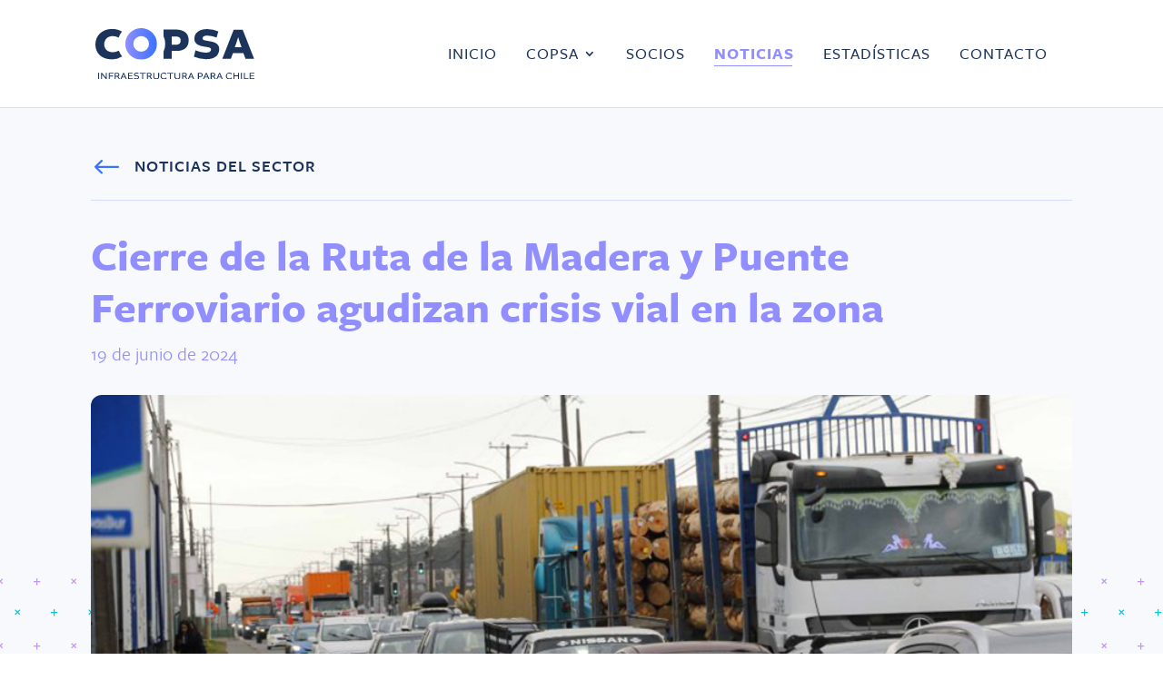

--- FILE ---
content_type: text/html; charset=UTF-8
request_url: https://copsa.cl/2024/06/19/cierre-de-la-ruta-de-la-madera-y-puente-ferroviario-agudizan-crisis-vial-en-la-zona/
body_size: 14754
content:
<!DOCTYPE html>
<html lang="es">
<head>
	<meta charset="UTF-8" />
<meta http-equiv="X-UA-Compatible" content="IE=edge">
	<link rel="pingback" href="https://copsa.cl/xmlrpc.php" />

	<script type="text/javascript">
		document.documentElement.className = 'js';
	</script>

	<title>Cierre de la Ruta de la Madera y Puente Ferroviario agudizan crisis vial en la zona | COPSA</title>
<meta name='robots' content='max-image-preview:large' />
<script type="text/javascript">
			let jqueryParams=[],jQuery=function(r){return jqueryParams=[...jqueryParams,r],jQuery},$=function(r){return jqueryParams=[...jqueryParams,r],$};window.jQuery=jQuery,window.$=jQuery;let customHeadScripts=!1;jQuery.fn=jQuery.prototype={},$.fn=jQuery.prototype={},jQuery.noConflict=function(r){if(window.jQuery)return jQuery=window.jQuery,$=window.jQuery,customHeadScripts=!0,jQuery.noConflict},jQuery.ready=function(r){jqueryParams=[...jqueryParams,r]},$.ready=function(r){jqueryParams=[...jqueryParams,r]},jQuery.load=function(r){jqueryParams=[...jqueryParams,r]},$.load=function(r){jqueryParams=[...jqueryParams,r]},jQuery.fn.ready=function(r){jqueryParams=[...jqueryParams,r]},$.fn.ready=function(r){jqueryParams=[...jqueryParams,r]};</script><link rel='dns-prefetch' href='//use.typekit.net' />
<link rel="alternate" type="application/rss+xml" title="COPSA &raquo; Feed" href="https://copsa.cl/feed/" />
<link rel="alternate" type="application/rss+xml" title="COPSA &raquo; Feed de los comentarios" href="https://copsa.cl/comments/feed/" />
<link rel="alternate" type="application/rss+xml" title="COPSA &raquo; Comentario Cierre de la Ruta de la Madera y Puente Ferroviario agudizan crisis vial en la zona del feed" href="https://copsa.cl/2024/06/19/cierre-de-la-ruta-de-la-madera-y-puente-ferroviario-agudizan-crisis-vial-en-la-zona/feed/" />
<link rel="alternate" title="oEmbed (JSON)" type="application/json+oembed" href="https://copsa.cl/wp-json/oembed/1.0/embed?url=https%3A%2F%2Fcopsa.cl%2F2024%2F06%2F19%2Fcierre-de-la-ruta-de-la-madera-y-puente-ferroviario-agudizan-crisis-vial-en-la-zona%2F" />
<link rel="alternate" title="oEmbed (XML)" type="text/xml+oembed" href="https://copsa.cl/wp-json/oembed/1.0/embed?url=https%3A%2F%2Fcopsa.cl%2F2024%2F06%2F19%2Fcierre-de-la-ruta-de-la-madera-y-puente-ferroviario-agudizan-crisis-vial-en-la-zona%2F&#038;format=xml" />
<meta content="COPSA 2024 v.1.0" name="generator"/><style id='wp-block-library-inline-css' type='text/css'>
:root{--wp-block-synced-color:#7a00df;--wp-block-synced-color--rgb:122,0,223;--wp-bound-block-color:var(--wp-block-synced-color);--wp-editor-canvas-background:#ddd;--wp-admin-theme-color:#007cba;--wp-admin-theme-color--rgb:0,124,186;--wp-admin-theme-color-darker-10:#006ba1;--wp-admin-theme-color-darker-10--rgb:0,107,160.5;--wp-admin-theme-color-darker-20:#005a87;--wp-admin-theme-color-darker-20--rgb:0,90,135;--wp-admin-border-width-focus:2px}@media (min-resolution:192dpi){:root{--wp-admin-border-width-focus:1.5px}}.wp-element-button{cursor:pointer}:root .has-very-light-gray-background-color{background-color:#eee}:root .has-very-dark-gray-background-color{background-color:#313131}:root .has-very-light-gray-color{color:#eee}:root .has-very-dark-gray-color{color:#313131}:root .has-vivid-green-cyan-to-vivid-cyan-blue-gradient-background{background:linear-gradient(135deg,#00d084,#0693e3)}:root .has-purple-crush-gradient-background{background:linear-gradient(135deg,#34e2e4,#4721fb 50%,#ab1dfe)}:root .has-hazy-dawn-gradient-background{background:linear-gradient(135deg,#faaca8,#dad0ec)}:root .has-subdued-olive-gradient-background{background:linear-gradient(135deg,#fafae1,#67a671)}:root .has-atomic-cream-gradient-background{background:linear-gradient(135deg,#fdd79a,#004a59)}:root .has-nightshade-gradient-background{background:linear-gradient(135deg,#330968,#31cdcf)}:root .has-midnight-gradient-background{background:linear-gradient(135deg,#020381,#2874fc)}:root{--wp--preset--font-size--normal:16px;--wp--preset--font-size--huge:42px}.has-regular-font-size{font-size:1em}.has-larger-font-size{font-size:2.625em}.has-normal-font-size{font-size:var(--wp--preset--font-size--normal)}.has-huge-font-size{font-size:var(--wp--preset--font-size--huge)}.has-text-align-center{text-align:center}.has-text-align-left{text-align:left}.has-text-align-right{text-align:right}.has-fit-text{white-space:nowrap!important}#end-resizable-editor-section{display:none}.aligncenter{clear:both}.items-justified-left{justify-content:flex-start}.items-justified-center{justify-content:center}.items-justified-right{justify-content:flex-end}.items-justified-space-between{justify-content:space-between}.screen-reader-text{border:0;clip-path:inset(50%);height:1px;margin:-1px;overflow:hidden;padding:0;position:absolute;width:1px;word-wrap:normal!important}.screen-reader-text:focus{background-color:#ddd;clip-path:none;color:#444;display:block;font-size:1em;height:auto;left:5px;line-height:normal;padding:15px 23px 14px;text-decoration:none;top:5px;width:auto;z-index:100000}html :where(.has-border-color){border-style:solid}html :where([style*=border-top-color]){border-top-style:solid}html :where([style*=border-right-color]){border-right-style:solid}html :where([style*=border-bottom-color]){border-bottom-style:solid}html :where([style*=border-left-color]){border-left-style:solid}html :where([style*=border-width]){border-style:solid}html :where([style*=border-top-width]){border-top-style:solid}html :where([style*=border-right-width]){border-right-style:solid}html :where([style*=border-bottom-width]){border-bottom-style:solid}html :where([style*=border-left-width]){border-left-style:solid}html :where(img[class*=wp-image-]){height:auto;max-width:100%}:where(figure){margin:0 0 1em}html :where(.is-position-sticky){--wp-admin--admin-bar--position-offset:var(--wp-admin--admin-bar--height,0px)}@media screen and (max-width:600px){html :where(.is-position-sticky){--wp-admin--admin-bar--position-offset:0px}}

/*# sourceURL=wp-block-library-inline-css */
</style><style id='global-styles-inline-css' type='text/css'>
:root{--wp--preset--aspect-ratio--square: 1;--wp--preset--aspect-ratio--4-3: 4/3;--wp--preset--aspect-ratio--3-4: 3/4;--wp--preset--aspect-ratio--3-2: 3/2;--wp--preset--aspect-ratio--2-3: 2/3;--wp--preset--aspect-ratio--16-9: 16/9;--wp--preset--aspect-ratio--9-16: 9/16;--wp--preset--color--black: #000000;--wp--preset--color--cyan-bluish-gray: #abb8c3;--wp--preset--color--white: #ffffff;--wp--preset--color--pale-pink: #f78da7;--wp--preset--color--vivid-red: #cf2e2e;--wp--preset--color--luminous-vivid-orange: #ff6900;--wp--preset--color--luminous-vivid-amber: #fcb900;--wp--preset--color--light-green-cyan: #7bdcb5;--wp--preset--color--vivid-green-cyan: #00d084;--wp--preset--color--pale-cyan-blue: #8ed1fc;--wp--preset--color--vivid-cyan-blue: #0693e3;--wp--preset--color--vivid-purple: #9b51e0;--wp--preset--gradient--vivid-cyan-blue-to-vivid-purple: linear-gradient(135deg,rgb(6,147,227) 0%,rgb(155,81,224) 100%);--wp--preset--gradient--light-green-cyan-to-vivid-green-cyan: linear-gradient(135deg,rgb(122,220,180) 0%,rgb(0,208,130) 100%);--wp--preset--gradient--luminous-vivid-amber-to-luminous-vivid-orange: linear-gradient(135deg,rgb(252,185,0) 0%,rgb(255,105,0) 100%);--wp--preset--gradient--luminous-vivid-orange-to-vivid-red: linear-gradient(135deg,rgb(255,105,0) 0%,rgb(207,46,46) 100%);--wp--preset--gradient--very-light-gray-to-cyan-bluish-gray: linear-gradient(135deg,rgb(238,238,238) 0%,rgb(169,184,195) 100%);--wp--preset--gradient--cool-to-warm-spectrum: linear-gradient(135deg,rgb(74,234,220) 0%,rgb(151,120,209) 20%,rgb(207,42,186) 40%,rgb(238,44,130) 60%,rgb(251,105,98) 80%,rgb(254,248,76) 100%);--wp--preset--gradient--blush-light-purple: linear-gradient(135deg,rgb(255,206,236) 0%,rgb(152,150,240) 100%);--wp--preset--gradient--blush-bordeaux: linear-gradient(135deg,rgb(254,205,165) 0%,rgb(254,45,45) 50%,rgb(107,0,62) 100%);--wp--preset--gradient--luminous-dusk: linear-gradient(135deg,rgb(255,203,112) 0%,rgb(199,81,192) 50%,rgb(65,88,208) 100%);--wp--preset--gradient--pale-ocean: linear-gradient(135deg,rgb(255,245,203) 0%,rgb(182,227,212) 50%,rgb(51,167,181) 100%);--wp--preset--gradient--electric-grass: linear-gradient(135deg,rgb(202,248,128) 0%,rgb(113,206,126) 100%);--wp--preset--gradient--midnight: linear-gradient(135deg,rgb(2,3,129) 0%,rgb(40,116,252) 100%);--wp--preset--font-size--small: 13px;--wp--preset--font-size--medium: 20px;--wp--preset--font-size--large: 36px;--wp--preset--font-size--x-large: 42px;--wp--preset--spacing--20: 0.44rem;--wp--preset--spacing--30: 0.67rem;--wp--preset--spacing--40: 1rem;--wp--preset--spacing--50: 1.5rem;--wp--preset--spacing--60: 2.25rem;--wp--preset--spacing--70: 3.38rem;--wp--preset--spacing--80: 5.06rem;--wp--preset--shadow--natural: 6px 6px 9px rgba(0, 0, 0, 0.2);--wp--preset--shadow--deep: 12px 12px 50px rgba(0, 0, 0, 0.4);--wp--preset--shadow--sharp: 6px 6px 0px rgba(0, 0, 0, 0.2);--wp--preset--shadow--outlined: 6px 6px 0px -3px rgb(255, 255, 255), 6px 6px rgb(0, 0, 0);--wp--preset--shadow--crisp: 6px 6px 0px rgb(0, 0, 0);}:root { --wp--style--global--content-size: 823px;--wp--style--global--wide-size: 1080px; }:where(body) { margin: 0; }.wp-site-blocks > .alignleft { float: left; margin-right: 2em; }.wp-site-blocks > .alignright { float: right; margin-left: 2em; }.wp-site-blocks > .aligncenter { justify-content: center; margin-left: auto; margin-right: auto; }:where(.is-layout-flex){gap: 0.5em;}:where(.is-layout-grid){gap: 0.5em;}.is-layout-flow > .alignleft{float: left;margin-inline-start: 0;margin-inline-end: 2em;}.is-layout-flow > .alignright{float: right;margin-inline-start: 2em;margin-inline-end: 0;}.is-layout-flow > .aligncenter{margin-left: auto !important;margin-right: auto !important;}.is-layout-constrained > .alignleft{float: left;margin-inline-start: 0;margin-inline-end: 2em;}.is-layout-constrained > .alignright{float: right;margin-inline-start: 2em;margin-inline-end: 0;}.is-layout-constrained > .aligncenter{margin-left: auto !important;margin-right: auto !important;}.is-layout-constrained > :where(:not(.alignleft):not(.alignright):not(.alignfull)){max-width: var(--wp--style--global--content-size);margin-left: auto !important;margin-right: auto !important;}.is-layout-constrained > .alignwide{max-width: var(--wp--style--global--wide-size);}body .is-layout-flex{display: flex;}.is-layout-flex{flex-wrap: wrap;align-items: center;}.is-layout-flex > :is(*, div){margin: 0;}body .is-layout-grid{display: grid;}.is-layout-grid > :is(*, div){margin: 0;}body{padding-top: 0px;padding-right: 0px;padding-bottom: 0px;padding-left: 0px;}:root :where(.wp-element-button, .wp-block-button__link){background-color: #32373c;border-width: 0;color: #fff;font-family: inherit;font-size: inherit;font-style: inherit;font-weight: inherit;letter-spacing: inherit;line-height: inherit;padding-top: calc(0.667em + 2px);padding-right: calc(1.333em + 2px);padding-bottom: calc(0.667em + 2px);padding-left: calc(1.333em + 2px);text-decoration: none;text-transform: inherit;}.has-black-color{color: var(--wp--preset--color--black) !important;}.has-cyan-bluish-gray-color{color: var(--wp--preset--color--cyan-bluish-gray) !important;}.has-white-color{color: var(--wp--preset--color--white) !important;}.has-pale-pink-color{color: var(--wp--preset--color--pale-pink) !important;}.has-vivid-red-color{color: var(--wp--preset--color--vivid-red) !important;}.has-luminous-vivid-orange-color{color: var(--wp--preset--color--luminous-vivid-orange) !important;}.has-luminous-vivid-amber-color{color: var(--wp--preset--color--luminous-vivid-amber) !important;}.has-light-green-cyan-color{color: var(--wp--preset--color--light-green-cyan) !important;}.has-vivid-green-cyan-color{color: var(--wp--preset--color--vivid-green-cyan) !important;}.has-pale-cyan-blue-color{color: var(--wp--preset--color--pale-cyan-blue) !important;}.has-vivid-cyan-blue-color{color: var(--wp--preset--color--vivid-cyan-blue) !important;}.has-vivid-purple-color{color: var(--wp--preset--color--vivid-purple) !important;}.has-black-background-color{background-color: var(--wp--preset--color--black) !important;}.has-cyan-bluish-gray-background-color{background-color: var(--wp--preset--color--cyan-bluish-gray) !important;}.has-white-background-color{background-color: var(--wp--preset--color--white) !important;}.has-pale-pink-background-color{background-color: var(--wp--preset--color--pale-pink) !important;}.has-vivid-red-background-color{background-color: var(--wp--preset--color--vivid-red) !important;}.has-luminous-vivid-orange-background-color{background-color: var(--wp--preset--color--luminous-vivid-orange) !important;}.has-luminous-vivid-amber-background-color{background-color: var(--wp--preset--color--luminous-vivid-amber) !important;}.has-light-green-cyan-background-color{background-color: var(--wp--preset--color--light-green-cyan) !important;}.has-vivid-green-cyan-background-color{background-color: var(--wp--preset--color--vivid-green-cyan) !important;}.has-pale-cyan-blue-background-color{background-color: var(--wp--preset--color--pale-cyan-blue) !important;}.has-vivid-cyan-blue-background-color{background-color: var(--wp--preset--color--vivid-cyan-blue) !important;}.has-vivid-purple-background-color{background-color: var(--wp--preset--color--vivid-purple) !important;}.has-black-border-color{border-color: var(--wp--preset--color--black) !important;}.has-cyan-bluish-gray-border-color{border-color: var(--wp--preset--color--cyan-bluish-gray) !important;}.has-white-border-color{border-color: var(--wp--preset--color--white) !important;}.has-pale-pink-border-color{border-color: var(--wp--preset--color--pale-pink) !important;}.has-vivid-red-border-color{border-color: var(--wp--preset--color--vivid-red) !important;}.has-luminous-vivid-orange-border-color{border-color: var(--wp--preset--color--luminous-vivid-orange) !important;}.has-luminous-vivid-amber-border-color{border-color: var(--wp--preset--color--luminous-vivid-amber) !important;}.has-light-green-cyan-border-color{border-color: var(--wp--preset--color--light-green-cyan) !important;}.has-vivid-green-cyan-border-color{border-color: var(--wp--preset--color--vivid-green-cyan) !important;}.has-pale-cyan-blue-border-color{border-color: var(--wp--preset--color--pale-cyan-blue) !important;}.has-vivid-cyan-blue-border-color{border-color: var(--wp--preset--color--vivid-cyan-blue) !important;}.has-vivid-purple-border-color{border-color: var(--wp--preset--color--vivid-purple) !important;}.has-vivid-cyan-blue-to-vivid-purple-gradient-background{background: var(--wp--preset--gradient--vivid-cyan-blue-to-vivid-purple) !important;}.has-light-green-cyan-to-vivid-green-cyan-gradient-background{background: var(--wp--preset--gradient--light-green-cyan-to-vivid-green-cyan) !important;}.has-luminous-vivid-amber-to-luminous-vivid-orange-gradient-background{background: var(--wp--preset--gradient--luminous-vivid-amber-to-luminous-vivid-orange) !important;}.has-luminous-vivid-orange-to-vivid-red-gradient-background{background: var(--wp--preset--gradient--luminous-vivid-orange-to-vivid-red) !important;}.has-very-light-gray-to-cyan-bluish-gray-gradient-background{background: var(--wp--preset--gradient--very-light-gray-to-cyan-bluish-gray) !important;}.has-cool-to-warm-spectrum-gradient-background{background: var(--wp--preset--gradient--cool-to-warm-spectrum) !important;}.has-blush-light-purple-gradient-background{background: var(--wp--preset--gradient--blush-light-purple) !important;}.has-blush-bordeaux-gradient-background{background: var(--wp--preset--gradient--blush-bordeaux) !important;}.has-luminous-dusk-gradient-background{background: var(--wp--preset--gradient--luminous-dusk) !important;}.has-pale-ocean-gradient-background{background: var(--wp--preset--gradient--pale-ocean) !important;}.has-electric-grass-gradient-background{background: var(--wp--preset--gradient--electric-grass) !important;}.has-midnight-gradient-background{background: var(--wp--preset--gradient--midnight) !important;}.has-small-font-size{font-size: var(--wp--preset--font-size--small) !important;}.has-medium-font-size{font-size: var(--wp--preset--font-size--medium) !important;}.has-large-font-size{font-size: var(--wp--preset--font-size--large) !important;}.has-x-large-font-size{font-size: var(--wp--preset--font-size--x-large) !important;}
/*# sourceURL=global-styles-inline-css */
</style>

<link rel='stylesheet' id='wp-components-css' href='https://copsa.cl/wp-includes/css/dist/components/style.min.css?ver=6.9' type='text/css' media='all' />
<link rel='stylesheet' id='wp-preferences-css' href='https://copsa.cl/wp-includes/css/dist/preferences/style.min.css?ver=6.9' type='text/css' media='all' />
<link rel='stylesheet' id='wp-block-editor-css' href='https://copsa.cl/wp-includes/css/dist/block-editor/style.min.css?ver=6.9' type='text/css' media='all' />
<link rel='stylesheet' id='popup-maker-block-library-style-css' href='https://copsa.cl/wp-content/plugins/popup-maker/dist/packages/block-library-style.css?ver=dbea705cfafe089d65f1' type='text/css' media='all' />
<link rel='stylesheet' id='fonts-css' href='https://use.typekit.net/nwd6vbz.css?ver=6.9' type='text/css' media='all' />
<link rel='stylesheet' id='divi-style-parent-css' href='https://copsa.cl/wp-content/themes/Divi/style-static.min.css?ver=4.27.5' type='text/css' media='all' />
<link rel='stylesheet' id='vegas-style-css' href='https://copsa.cl/wp-content/themes/Divi-child/vegas/vegas.min.css?ver=6.9' type='text/css' media='all' />
<link rel='stylesheet' id='owl-core-css' href='https://copsa.cl/wp-content/themes/Divi-child/owl/assets/owl.carousel.min.css?ver=2.3.4' type='text/css' media='' />
<link rel='stylesheet' id='owl-theme-css' href='https://copsa.cl/wp-content/themes/Divi-child/owl/assets/owl.theme.default.min.css?ver=2.3.4' type='text/css' media='' />
<link rel='stylesheet' id='divi-style-pum-css' href='https://copsa.cl/wp-content/themes/Divi-child/style.css?ver=1767966196' type='text/css' media='all' />
<link rel='stylesheet' id='child-theme-css' href='https://copsa.cl/wp-content/themes/Divi-child/style.css?ver=1767966196' type='text/css' media='all' />
<script type="text/javascript" src="https://copsa.cl/wp-includes/js/jquery/jquery.min.js?ver=3.7.1" id="jquery-core-js"></script>
<script type="text/javascript" src="https://copsa.cl/wp-includes/js/jquery/jquery-migrate.min.js?ver=3.4.1" id="jquery-migrate-js"></script>
<script type="text/javascript" id="jquery-js-after">
/* <![CDATA[ */
jqueryParams.length&&$.each(jqueryParams,function(e,r){if("function"==typeof r){var n=String(r);n.replace("$","jQuery");var a=new Function("return "+n)();$(document).ready(a)}});
//# sourceURL=jquery-js-after
/* ]]> */
</script>
<link rel="https://api.w.org/" href="https://copsa.cl/wp-json/" /><link rel="alternate" title="JSON" type="application/json" href="https://copsa.cl/wp-json/wp/v2/posts/9038" /><link rel="EditURI" type="application/rsd+xml" title="RSD" href="https://copsa.cl/xmlrpc.php?rsd" />
<link rel="canonical" href="https://copsa.cl/2024/06/19/cierre-de-la-ruta-de-la-madera-y-puente-ferroviario-agudizan-crisis-vial-en-la-zona/" />
<link rel='shortlink' href='https://copsa.cl/?p=9038' />
        <script>
            var errorQueue = [];
            let timeout;

            var errorMessage = '';


            function isBot() {
                const bots = ['crawler', 'spider', 'baidu', 'duckduckgo', 'bot', 'googlebot', 'bingbot', 'facebook', 'slurp', 'twitter', 'yahoo'];
                const userAgent = navigator.userAgent.toLowerCase();
                return bots.some(bot => userAgent.includes(bot));
            }

            /*
            window.onerror = function(msg, url, line) {
            // window.addEventListener('error', function(event) {
                console.error("Linha 600");

                var errorMessage = [
                    'Message: ' + msg,
                    'URL: ' + url,
                    'Line: ' + line
                ].join(' - ');
                */


            // Captura erros síncronos e alguns assíncronos
            window.addEventListener('error', function(event) {
                var msg = event.message;
                if (msg === "Script error.") {
                    console.error("Script error detected - maybe problem cross-origin");
                    return;
                }
                errorMessage = [
                    'Message: ' + msg,
                    'URL: ' + event.filename,
                    'Line: ' + event.lineno
                ].join(' - ');
                if (isBot()) {
                    return;
                }
                errorQueue.push(errorMessage);
                handleErrorQueue();
            });

            // Captura rejeições de promessas
            window.addEventListener('unhandledrejection', function(event) {
                errorMessage = 'Promise Rejection: ' + (event.reason || 'Unknown reason');
                if (isBot()) {
                    return;
                }
                errorQueue.push(errorMessage);
                handleErrorQueue();
            });

            // Função auxiliar para gerenciar a fila de erros
            function handleErrorQueue() {
                if (errorQueue.length >= 5) {
                    sendErrorsToServer();
                } else {
                    clearTimeout(timeout);
                    timeout = setTimeout(sendErrorsToServer, 5000);
                }
            }





            function sendErrorsToServer() {
                if (errorQueue.length > 0) {
                    var message;
                    if (errorQueue.length === 1) {
                        // Se houver apenas um erro, mantenha o formato atual
                        message = errorQueue[0];
                    } else {
                        // Se houver múltiplos erros, use quebras de linha para separá-los
                        message = errorQueue.join('\n\n');
                    }
                    var xhr = new XMLHttpRequest();
                    var nonce = 'b040b5ed7b';
                    var ajaxurl = 'https://copsa.cl/wp-admin/admin-ajax.php?action=bill_minozzi_js_error_catched&_wpnonce=b040b5ed7b';
                    xhr.open('POST', encodeURI(ajaxurl));
                    xhr.setRequestHeader('Content-Type', 'application/x-www-form-urlencoded');
                    xhr.onload = function() {
                        if (xhr.status === 200) {
                            // console.log('Success:', xhr.responseText);
                        } else {
                            console.log('Error:', xhr.status);
                        }
                    };
                    xhr.onerror = function() {
                        console.error('Request failed');
                    };
                    xhr.send('action=bill_minozzi_js_error_catched&_wpnonce=' + nonce + '&bill_js_error_catched=' + encodeURIComponent(message));
                    errorQueue = []; // Limpa a fila de erros após o envio
                }
            }

            function sendErrorsToServer() {
                if (errorQueue.length > 0) {
                    var message = errorQueue.join(' | ');
                    //console.error(message);
                    var xhr = new XMLHttpRequest();
                    var nonce = 'b040b5ed7b';
                    var ajaxurl = 'https://copsa.cl/wp-admin/admin-ajax.php?action=bill_minozzi_js_error_catched&_wpnonce=b040b5ed7b'; // No need to esc_js here
                    xhr.open('POST', encodeURI(ajaxurl));
                    xhr.setRequestHeader('Content-Type', 'application/x-www-form-urlencoded');
                    xhr.onload = function() {
                        if (xhr.status === 200) {
                            //console.log('Success:::', xhr.responseText);
                        } else {
                            console.log('Error:', xhr.status);
                        }
                    };
                    xhr.onerror = function() {
                        console.error('Request failed');
                    };
                    xhr.send('action=bill_minozzi_js_error_catched&_wpnonce=' + nonce + '&bill_js_error_catched=' + encodeURIComponent(message));
                    errorQueue = []; // Clear the error queue after sending
                }
            }

            function sendErrorsToServer() {
                if (errorQueue.length > 0) {
                    var message = errorQueue.join('\n\n'); // Usa duas quebras de linha como separador
                    var xhr = new XMLHttpRequest();
                    var nonce = 'b040b5ed7b';
                    var ajaxurl = 'https://copsa.cl/wp-admin/admin-ajax.php?action=bill_minozzi_js_error_catched&_wpnonce=b040b5ed7b';
                    xhr.open('POST', encodeURI(ajaxurl));
                    xhr.setRequestHeader('Content-Type', 'application/x-www-form-urlencoded');
                    xhr.onload = function() {
                        if (xhr.status === 200) {
                            // console.log('Success:', xhr.responseText);
                        } else {
                            console.log('Error:', xhr.status);
                        }
                    };
                    xhr.onerror = function() {
                        console.error('Request failed');
                    };
                    xhr.send('action=bill_minozzi_js_error_catched&_wpnonce=' + nonce + '&bill_js_error_catched=' + encodeURIComponent(message));
                    errorQueue = []; // Limpa a fila de erros após o envio
                }
            }
            window.addEventListener('beforeunload', sendErrorsToServer);
        </script>
<script type="text/javascript">
           var ajaxurl = "https://copsa.cl/wp-admin/admin-ajax.php";
         </script>        <meta property="og:title" content="Cierre de la Ruta de la Madera y Puente Ferroviario agudizan crisis vial en la zona"/>
        <meta property="og:description" content="Una serie de circunstancias han provocado que los tiempos de desplazamientos se hayan multiplicado en las últimas semanas. Choferes de micros denuncian hasta 60 minutos de espera para poder salir desde Boca Sur; y el viaje entre Santa Juana y Concepción tarda hasta 4 horas.
La combinación de ..." />
        <meta property="og:url" content="https://copsa.cl/2024/06/19/cierre-de-la-ruta-de-la-madera-y-puente-ferroviario-agudizan-crisis-vial-en-la-zona/"/>
                    <meta property="og:image" content="https://copsa.cl/wp-content/uploads/2024/06/congestion-vehicular-en-ruta-160.jpg" />
                <meta property="og:type" content="article" />
        <meta property="og:site_name" content="COPSA"/>
        <meta name="viewport" content="width=device-width, initial-scale=1.0, maximum-scale=1.0, user-scalable=0" /><noscript><style>.lazyload[data-src]{display:none !important;}</style></noscript><style>.lazyload{background-image:none !important;}.lazyload:before{background-image:none !important;}</style><!-- Google tag (gtag.js) -->
<script async src="https://www.googletagmanager.com/gtag/js?id=G-DXGH5ZRC8M"></script>
<script>
  window.dataLayer = window.dataLayer || [];
  function gtag(){dataLayer.push(arguments);}
  gtag('js', new Date());

  gtag('config', 'G-DXGH5ZRC8M');
</script><link rel="icon" href="https://copsa.cl/wp-content/uploads/2024/05/favicon-150x150.png" sizes="32x32" />
<link rel="icon" href="https://copsa.cl/wp-content/uploads/2024/05/favicon-300x300.png" sizes="192x192" />
<link rel="apple-touch-icon" href="https://copsa.cl/wp-content/uploads/2024/05/favicon-300x300.png" />
<meta name="msapplication-TileImage" content="https://copsa.cl/wp-content/uploads/2024/05/favicon-300x300.png" />
<link rel="stylesheet" id="et-divi-customizer-global-cached-inline-styles" href="https://copsa.cl/wp-content/et-cache/global/et-divi-customizer-global.min.css?ver=1769528153" /><link rel="stylesheet" id="et-core-unified-tb-7558-9038-cached-inline-styles" href="https://copsa.cl/wp-content/et-cache/9038/et-core-unified-tb-7558-9038.min.css?ver=1769732002" /><link rel="stylesheet" id="et-core-unified-tb-7558-deferred-9038-cached-inline-styles" href="https://copsa.cl/wp-content/et-cache/9038/et-core-unified-tb-7558-deferred-9038.min.css?ver=1769732002" /></head>
<body class="wp-singular post-template-default single single-post postid-9038 single-format-standard wp-theme-Divi wp-child-theme-Divi-child et-tb-has-template et-tb-has-body post-cierre-de-la-ruta-de-la-madera-y-puente-ferroviario-agudizan-crisis-vial-en-la-zona has-featured-image et_button_no_icon et_pb_button_helper_class et_fixed_nav et_show_nav et_pb_show_title et_primary_nav_dropdown_animation_fade et_secondary_nav_dropdown_animation_fade et_header_style_left et_pb_svg_logo et_pb_footer_columns_2_3__1_3 et_cover_background et_pb_gutter osx et_pb_gutters3 et_smooth_scroll et_divi_theme et-db">
	<div id="page-container">

	
	
			<header id="main-header" data-height-onload="100">
			<div class="container clearfix et_menu_container">
							<div class="logo_container">
					<span class="logo_helper"></span>
					<a href="https://copsa.cl/">
						<img src="[data-uri]" width="227" height="73" alt="COPSA" id="logo" data-height-percentage="54" data-src="https://copsa.cl/wp-content/uploads/2024/05/copsa_logo_color.svg" decoding="async" class="lazyload" data-eio-rwidth="227" data-eio-rheight="73" /><noscript><img src="https://copsa.cl/wp-content/uploads/2024/05/copsa_logo_color.svg" width="227" height="73" alt="COPSA" id="logo" data-height-percentage="54" data-eio="l" /></noscript>
					</a>
				</div>
							<div id="et-top-navigation" data-height="100" data-fixed-height="72">
											<nav id="top-menu-nav">
						<ul id="top-menu" class="nav"><li id="menu-item-21" class="menu-item menu-item-type-post_type menu-item-object-page menu-item-home menu-item-21"><a href="https://copsa.cl/">Inicio</a></li>
<li id="menu-item-7581" class="menu-item menu-item-type-post_type menu-item-object-page menu-item-has-children menu-item-7581"><a href="https://copsa.cl/copsa/">COPSA</a>
<ul class="sub-menu">
	<li id="menu-item-7582" class="menu-item menu-item-type-post_type menu-item-object-page menu-item-7582"><a href="https://copsa.cl/copsa/organizacion/">Organización</a></li>
	<li id="menu-item-7586" class="menu-item menu-item-type-post_type menu-item-object-page menu-item-7586"><a href="https://copsa.cl/copsa/gobierno-corporativo/">Gobierno Corporativo</a></li>
	<li id="menu-item-7583" class="menu-item menu-item-type-custom menu-item-object-custom menu-item-7583"><a href="https://copsa.cl/copsa/canal-de-etica/">Canal de Ética</a></li>
</ul>
</li>
<li id="menu-item-7872" class="menu-item menu-item-type-post_type menu-item-object-page menu-item-7872"><a href="https://copsa.cl/socios/">Socios</a></li>
<li id="menu-item-7557" class="menu-item menu-item-type-post_type menu-item-object-page current_page_parent menu-item-7557"><a href="https://copsa.cl/noticias/">Noticias</a></li>
<li id="menu-item-25" class="menu-item menu-item-type-custom menu-item-object-custom menu-item-25"><a target="_blank" href="https://estadisticas.copsa.cl">Estadísticas</a></li>
<li id="menu-item-26" class="menu_contacto menu-item menu-item-type-custom menu-item-object-custom menu-item-26"><a href="#">Contacto</a></li>
<li id="menu-item-36" class="close menu-item menu-item-type-custom menu-item-object-custom menu-item-36"><a href="#">Cerrar</a></li>
</ul>						</nav>
					
					
					
					
					<div id="et_mobile_nav_menu">
				<div class="mobile_nav closed">
					<span class="select_page">Seleccionar página</span>
					<span class="mobile_menu_bar mobile_menu_bar_toggle"></span>
				</div>
			</div>				</div> <!-- #et-top-navigation -->
			</div> <!-- .container -->
					</header> <!-- #main-header -->
			<div id="et-main-area">
	
    <div id="main-content">
    <div id="et-boc" class="et-boc">
			
		<div class="et-l et-l--body">
			<div class="et_builder_inner_content et_pb_gutters3"><div id="news" class="et_pb_section et_pb_section_0_tb_body et_pb_with_background et_section_regular" >
				
				
				
				
				
				
				<div class="et_pb_row et_pb_row_0_tb_body">
				<div class="et_pb_column et_pb_column_4_4 et_pb_column_0_tb_body  et_pb_css_mix_blend_mode_passthrough et-last-child">
				
				
				
				
				<div id="back" class="et_pb_module et_pb_icon et_pb_icon_0_tb_body">
				<a href="#back" title="congestion-vehicular-en-ruta-160"><span class="et_pb_icon_wrap "><span class="et-pb-icon">#</span></span></a>
			</div><div class="et_pb_module et_pb_heading et_pb_heading_0_tb_body et_pb_bg_layout_">
				
				
				
				
				<div class="et_pb_heading_container"><h6 class="et_pb_module_heading">NOTICIAS DEL SECTOR</h6></div>
			</div>
			</div>
				
				
				
				
			</div><div class="et_pb_row et_pb_row_1_tb_body">
				<div class="et_pb_column et_pb_column_4_4 et_pb_column_1_tb_body  et_pb_css_mix_blend_mode_passthrough et-last-child">
				
				
				
				
				<div class="et_pb_module et_pb_post_title et_pb_post_title_0_tb_body et_pb_bg_layout_light  et_pb_text_align_left"   >
				
				
				
				
				
				<div class="et_pb_title_container">
					<h1 class="entry-title">Cierre de la Ruta de la Madera y Puente Ferroviario agudizan crisis vial en la zona</h1><p class="et_pb_title_meta_container"><span class="published">19 de junio de 2024</span></p>
				</div>
				<div class="et_pb_title_featured_container"><span class="et_pb_image_wrap"><img decoding="async" width="900" height="529" src="[data-uri]" alt="" title="congestion-vehicular-en-ruta-160"   class="wp-image-9039 lazyload" data-src="https://copsa.cl/wp-content/uploads/2024/06/congestion-vehicular-en-ruta-160.jpg" data-srcset="https://copsa.cl/wp-content/uploads/2024/06/congestion-vehicular-en-ruta-160.jpg 900w, https://copsa.cl/wp-content/uploads/2024/06/congestion-vehicular-en-ruta-160-480x282.jpg 480w" data-sizes="auto" data-eio-rwidth="900" data-eio-rheight="529" /><noscript><img decoding="async" width="900" height="529" src="https://copsa.cl/wp-content/uploads/2024/06/congestion-vehicular-en-ruta-160.jpg" alt="" title="congestion-vehicular-en-ruta-160" srcset="https://copsa.cl/wp-content/uploads/2024/06/congestion-vehicular-en-ruta-160.jpg 900w, https://copsa.cl/wp-content/uploads/2024/06/congestion-vehicular-en-ruta-160-480x282.jpg 480w" sizes="(min-width: 0px) and (max-width: 480px) 480px, (min-width: 481px) 900px, 100vw" class="wp-image-9039" data-eio="l" /></noscript></span></div>
			</div><div class="et_pb_module et_pb_post_content et_pb_post_content_0_tb_body">
				
				
				
				
				<p class="bajada"><strong>Una serie de circunstancias han provocado que los tiempos de desplazamientos se hayan multiplicado en las últimas semanas. Choferes de micros denuncian hasta 60 minutos de espera para poder salir desde Boca Sur; y el viaje entre Santa Juana y Concepción tarda hasta 4 horas.</strong></p>
<p class="bajada">La combinación de una serie de hechos, ha tenido como consecuencia que la congestión entre Concepción, San Pedro de La Paz y Coronel se haya agudizado en las últimas 2 semanas. Al menos ese es el consenso que existe entre distintos actores locales que, desde sus áreas de interés, coinciden en que la situación es muy compleja. El cierre de la Ruta de La Madera, la suspensión del tránsito de trenes por el Puente Ferroviario, la falta de infraestructura vial alternativa al sur del Río Biobío y el progresivo retorno a la normalidad en el tránsito de cargas desde y hacia el Puerto de Coronel han puesto en evidencia -nuevamente- la fragilidad de la movilidad en el Gran Concepción y en su conexión con la provincia de Arauco, como de una parte de la provincia de Biobío y La Araucanía.</p>
<p class="cuerpo">Como ir a Talca</p>
<p class="cuerpo">Y en este sentido los primeros perjudicados son los habitantes de Santa Juana que han visto multiplicado por cuatro los tiempos de desplazamiento entre su comuna y Concepción, dado el parcial cierre de La Ruta de Madera, lo que los obliga a usar el camino a Patagual, y luego a cruzar la Ruta 160 entre Coronel y San Pedro de La Paz para llegar a la capital regional, complicando al máximo la situación a los vecinos, como lo sostuvo la alcaldesa Ana Albornoz. 'Esta situación es inaceptable, estamos a tan solo 45 minutos de Concepción y hoy estamos prácticamente aislados. La ruta ha sido un problema constante y en ningún Gobierno se han dado soluciones.</p>
<p>Si bien, habíamos conseguido que se construyeran muros de contención, hoy lamentablemente se perdió este trabajo con este frente de mal tiempo', señaló la jefa comunal. En tanto, Johana Cornejo, dirigente del rubro turístico y cultural, afirmó que la demora en el tiempo es enorme y supera las tres horas. 'Tenemos gente que trabaja diariamente y que se desplaza hacia Concepción, hacia sus trabajos, a mitad de camino y también se han visto sumamente afectados Estamos hablando de tres horas en auto y sino cuatro horas en bus de desplazamiento. Ya vamos a la tercera semana, fácil vamos a pasar a la cuarta', planteó Cornejo.</p>
<p class="cuerpo">Los estudiantes</p>
<p class="cuerpo">De la misma manera, Ignacio Rozas, estudiante de Educación Superior santajuanino, aseveró que las dificultades de movilidad llegan en un mal momento, por el cierre de semestre y amenazan con perjudicar las notas, sumando estrés por estos días a quienes están rindiendo la prueba de invierno para ingresar a la universidad. 'Lo hace complicado sobre todo a estas fechas porque la mayoría están terminando la carrera, terminando el semestre. Otros están con el tema de la PAES y también los estudiantes de colegios y liceos que estudian en Concepción desde Santa Juana.</p>
<p class="cuerpo">Hay veces que uno tiene una sola prueba, un puro examen y prácticamente lo está perdiendo por eso (...) Nos demoramos, aproximadamente, tres a cuatro horas en llegar'. Hay que recordar que tal como informó Diario Concepción, tras una serie de gestiones en la que participaron autoridades de Transportes, del Interior y del municipio, se habilitó para este lunes , martes y miércoles, un servicio especial para estudiantes, en especial para quienes rendían la Prueba de Acceso a la Educación Superior (PAES) de modo de poder asegurar que estos pudieran contar con movilización, pero además que pudieran llegar a la hora. Por ello, el bus sale a las 5 y media de la madrugada desde calle Lautaro, frente a la iglesia caótica que existe en este sector, retornando a las 18 horas, teniendo la Plaza Independencia de Concepción como lugar para abordar.</p>
<p class="cuerpo">Ruta de La Madera</p>
<p class="cuerpo">En tanto, el cierre y restricciones impuestas por las autoridades a esta vía, impactan de lleno en el tránsito de la Ruta 160, por ello es que existe la presión por poder habilitarla nuevamente y reponer su uso, pero eso se ve lejano o al menos sin una fecha clara en el horizonte como lo han sostenido desde el ministerio de Obras Públicas, que realizado los trabajos de limpieza y despeje de los deslizamientos de cerro y caída de material, pero además el análisis de la seguridad del camino y acá las novedades no son para nada alentadoras, como lo indicó este martes Mario López, jefe provincial de Vialidad de Concepción.</p>
<p class="cuerpo">'Entre el kilómetro 22 y el kilómetro 23, quizá es lo más delicado de la ruta, hemos detectado una falla geológica, y eso es importante recalcar, en el sentido de que están los taludes inestables, en este momento ya tenemos visitas por parte de nuestros especialistas para poder evaluar la situación. Hoy no se puede dar al tránsito por un asunto de seguridad de la vida de los usuarios. Eso es el principal resguardo'. 'Lo importante es que hay que entender que debido a los frentes climáticos que vienen durante la semana y que posiblemente también la próxima, esto sigue con riesgo de peligro, que pueden seguir habiendo remociones de masa, y eso es una señal para nosotros, por lo menos, de mantener la ruta cerrada hasta que esto no logre estabilizarse', subrayó el seremi, Hugo Cautivo.</p>
<p class="cuerpo">Peor que nunca</p>
<p class="cuerpo">En tanto, en San Pedro de La Paz, los conductores del transporte público de las diferentes líneas que deben sí o sí pasar por Pedro Aguirre Cerda y la Ruta 160, simplemente definen la actual situación como insufrible que se agrava por el cierre del la Ruta de La Madera y del Puente Ferroviario. 'El caos vial que vemos en San Pedro es terrible. Prácticamente es la tormenta perfecta y nadie hace nada. La gente pierde una hora, una hora y media hacia Concepción, en un tramo que debería demorar 40 minutos como máximo. Nosotros como conductores, nos ponemos en el caso de nuestros pasajeros, todos llegan arrasados. Usted sabe que los tacos generan tratar de tomar las decisiones, aprisionamiento, colisiones', expresó Claudio Guerrero, presidente del sindicato de conductores de la Línea San Pedro del Mar. 'Nos vemos afectados en los tiempos de llegada, en los tiempos de espera para los pasajeros.</p>
<p class="cuerpo">Entonces los pasajeros reclaman. Nosotros cuando salimos en la mañana nos demoramos desde donde están los bomberos, el centro cívico, a la salida de Boca Sur, casi 45 minutos hasta una hora', dijo Rodrigo Soto, presidente del sindicato de conductores de la línea Nueva Llacolén. En tanto, desde el gremio de transportistas de carga, Daniel Meza, presidente de Asociación de Transportistas Industriales de Chile e integrante de la Federación de Camioneros del Sur, aclaró que él retornó al trabajo en el Puerto de Coronel ha generado el tránsito habitual de vehículos de carga por la Ruta 160. 'El puerto de Coronel está trabajando, podríamos decir, a un 80%, donde la continuidad de contenedores en los dos turnos está en forma normal, seguido del cierre de la Ruta (de La Madera) por condiciones climáticas, hace que la condición de tránsito esté súper ralentizada, teniendo tiempos superiores a las dos horas (en los viajes)'. Además, Meza descartó que los problemas de congestión sean generados por el tránsito de camiones, sino que obedecen a que no existen alternativas ni la infraestructura adecuada para el crecimiento demográfico que experimentó la zona.</p>
<p class="cuerpo">Puente Ferroviario</p>
<p class="cuerpo">Hay que recordar que según la última actualización de EFE Sur, el retorno al uso del Puente Ferroviario tampoco tiene fecha definida porque dependerá de la disminución del caudal del Río Biobío, que debe estar bajo los 4 mil metros cúbicos por segundo para una operación segura, por lo que se mantendrá el servicio de transbordo en el caso de los pasajeros, como aseveró Gonzalo Cueto, gerente de pasajeros de la estatal ferroviaria en la zona.</p>
<p class="cuerpo">'Por tanto, la conexión con buses, entre Estación Juan Pablo II, en San Pedro de la Paz y Estación Concepción, seguirá disponiendo de la intermodalidad para los usuarios del Biotrén que lo requieran', subrayó el ejecutivo. Además una vez que baje el caudal se requerirá para la rehabilitación de las operaciones en el viaducto, realizar diversas pruebas de operatividad que incluye además de la revisión visual del puente, diversas pruebas de carga, tanto estáticas como dinámicas (con trenes pasando por él). Además, de la revisión del monitoreo de los sensores que tiene instalado la megaestructura, se agregó desde la empresa en su último comunicado.</p>
<hr />
<p class="cuerpo">Fuente: Diario Concepción</p>

			</div>
			</div>
				
				
				
				
			</div>
				
				
			</div>		</div>
	</div>
	
			
		</div>
		    </div>
    

			<footer id="main-footer">
				
<div class="container">
	<div id="footer-widgets" class="clearfix">
		<div class="footer-widget"><div id="text-2" class="fwidget et_pb_widget widget_text">			<div class="textwidget"><p><img decoding="async" class="alignnone wp-image-10 lazyload" role="img" src="[data-uri]" alt="Logotipo de COPSA, infraestructura para Chile" width="140" height="45" data-src="https://copsa.cl/wp-content/uploads/2024/05/copsa_logo_color.svg" data-eio-rwidth="140" data-eio-rheight="45" /><noscript><img decoding="async" class="alignnone wp-image-10" role="img" src="https://copsa.cl/wp-content/uploads/2024/05/copsa_logo_color.svg" alt="Logotipo de COPSA, infraestructura para Chile" width="140" height="45" data-eio="l" /></noscript></p>
<p>Av. Nueva Costanera 4091, Of. 203, Vitacura, Santiago, Chile<br />
(+56) 2 2228 7770<br />
<a href="mailto:info@copsa.cl">info@copsa.cl</a></p>
</div>
		</div></div><div class="footer-widget"><div id="text-3" class="fwidget et_pb_widget widget_text">			<div class="textwidget"><p>Síguenos: <a href="https://www.facebook.com/CopsaChileAG/" target="_blank" class="social_icons fb">Facebook</a> <a href="https://twitter.com/Copsa_Chile" target="_blank" class="social_icons tw">X</a> <a href="https://www.instagram.com/copsachile/" target="_blank" class="social_icons insta">X</a> <a href="https://www.youtube.com/channel/UCW6oxdgvoZdmcELpCva3Lgg" target="_blank" class="social_icons yt">YouTube</a> <a href="https://www.linkedin.com/company/copsa-chile/" target="_blank" class="social_icons in">LinkedIn</a> </p>
</div>
		</div></div>	</div>
</div>


		
				<div id="footer-bottom">
					<div class="container clearfix">
						<div class="credits_wrapper">
                            <p class="legal">COPSA A.G. Copyright 2026. Todos los derechos reservados. <a href="https://copsa.cl/copsa/canal-de-etica/" target="_top">Canal de ética.</a></p>
							<p class="credits">Website by: <a href="https://kaleidadigital.com" target="_blank">Kaleida*</a></p>
                        </div>
					</div>
				</div>
			</footer>

			<div class="et_pb_section et_pb_section_1 popup popup_contacto et_section_regular" >
				
				
				
				
				
				
				<div class="et_pb_row et_pb_row_0">
				<div class="et_pb_column et_pb_column_4_4 et_pb_column_0  et_pb_css_mix_blend_mode_passthrough et-last-child">
				
				
				
				
				<div class="et_pb_module et_pb_text et_pb_text_0  et_pb_text_align_left et_pb_bg_layout_light">
				
				
				
				
				<div class="et_pb_text_inner"><h2 class="gradient-text">CONTACTO</h2>
<p>Complete el siguiente formulario y a la brevedad responderemos su consulta.</div>
			</div>
			<div id="et_pb_contact_form_0" class="et_pb_module et_pb_contact_form_0 et_pb_contact_form_container clearfix" data-form_unique_num="0" data-form_unique_id="09740a1a-48cd-4c26-bcd7-a2e7fa046799">
				
				
				
				
				
				<div class="et-pb-contact-message"></div>
				
				<div class="et_pb_contact">
					<form class="et_pb_contact_form clearfix" method="post" action="https://copsa.cl/2024/06/19/cierre-de-la-ruta-de-la-madera-y-puente-ferroviario-agudizan-crisis-vial-en-la-zona/">
						<p class="et_pb_contact_field et_pb_contact_field_0 et_pb_contact_field_half" data-id="name" data-type="input">
				
				
				
				
				<label for="et_pb_contact_name_0" class="et_pb_contact_form_label">Nombre*</label>
				<input type="text" id="et_pb_contact_name_0" class="input" value="" name="et_pb_contact_name_0" data-required_mark="required" data-field_type="input" data-original_id="name" placeholder="Nombre*">
			</p><p class="et_pb_contact_field et_pb_contact_field_1 et_pb_contact_field_half et_pb_contact_field_last" data-id="email" data-type="email">
				
				
				
				
				<label for="et_pb_contact_email_0" class="et_pb_contact_form_label">Correo electrónico*</label>
				<input type="text" id="et_pb_contact_email_0" class="input" value="" name="et_pb_contact_email_0" data-required_mark="required" data-field_type="email" data-original_id="email" placeholder="Correo electrónico*">
			</p><p class="et_pb_contact_field et_pb_contact_field_2 et_pb_contact_field_last" data-id="message" data-type="text">
				
				
				
				
				<label for="et_pb_contact_message_0" class="et_pb_contact_form_label">Mensaje*</label>
				<textarea name="et_pb_contact_message_0" id="et_pb_contact_message_0" class="et_pb_contact_message input" data-required_mark="required" data-field_type="text" data-original_id="message" placeholder="Mensaje*"></textarea>
			</p>
						<input type="hidden" value="et_contact_proccess" name="et_pb_contactform_submit_0"/>
						<div class="et_contact_bottom_container">
							
			<div class="et_pb_contact_right">
				<p class="clearfix">
					<span class="et_pb_contact_captcha_question">8 + 15</span> = <input type="text" size="2" class="input et_pb_contact_captcha" data-first_digit="8" data-second_digit="15" value="" name="et_pb_contact_captcha_0" data-required_mark="required" autocomplete="off">
				</p>
			</div>
							<button type="submit" name="et_builder_submit_button" class="et_pb_contact_submit et_pb_button">ENVIAR</button>
						</div>
						<input type="hidden" id="_wpnonce-et-pb-contact-form-submitted-0" name="_wpnonce-et-pb-contact-form-submitted-0" value="a1cfc09cff" /><input type="hidden" name="_wp_http_referer" value="/2024/06/19/cierre-de-la-ruta-de-la-madera-y-puente-ferroviario-agudizan-crisis-vial-en-la-zona/" />
					</form>
				</div>
			</div>
			<div class="et_pb_module et_pb_icon et_pb_icon_0 close_popup">
				<a href="#close" title="congestion-vehicular-en-ruta-160"><span class="et_pb_icon_wrap "><span class="et-pb-icon">M</span></span></a>
			</div>
			</div>
				
				
				
				
			</div>
				
				
			</div>		</div>


	</div>

	<script type="speculationrules">
{"prefetch":[{"source":"document","where":{"and":[{"href_matches":"/*"},{"not":{"href_matches":["/wp-*.php","/wp-admin/*","/wp-content/uploads/*","/wp-content/*","/wp-content/plugins/*","/wp-content/themes/Divi-child/*","/wp-content/themes/Divi/*","/*\\?(.+)"]}},{"not":{"selector_matches":"a[rel~=\"nofollow\"]"}},{"not":{"selector_matches":".no-prefetch, .no-prefetch a"}}]},"eagerness":"conservative"}]}
</script>
 <script>
            (function($) {
            $(document).ready(function() {
                $('<span class="et-lb-close">M</span>').prependTo('body:not(.et-fb-root-ancestor) [class*="lb-content"]  > .et_pb_row:first-child');

                if ($('body:not(.et-fb-root-ancestor)').has('#et-boc').length) {
                    $('body:not(.et-fb-root-ancestor) [class*="et-lb-content"]').wrapAll('<div id="et-boc" class="et-lb-wrapper"><div class="et-l"></div></div>')
                    $('.et-lb-wrapper').appendTo('#et-main-area');
                } else {
                    $('body:not(.et-fb-root-ancestor) [class*="et-lb-content"] ').appendTo('#et-main-area');
                }
                
                $("[class*='et-lb-btn']").each(function(index, element) {
                var classes = $(element).attr('class').match(/et-lb-btn\-(\w*)/);
                if (classes !== null) {
                    $(element).on('click', function(e){
                        e.preventDefault();
                        $('.et-lb-content-' + classes[1]).toggleClass('et-lb-open');
                    });
                    $('.et-lb-close').click(function(){
                        $("[class*='et-lb-content']").removeClass('et-lb-open');
                    });
                }
                });
            });
            })(jQuery);
</script><script type="text/javascript" id="eio-lazy-load-js-before">
/* <![CDATA[ */
var eio_lazy_vars = {"exactdn_domain":"","skip_autoscale":0,"bg_min_dpr":1.1,"threshold":0,"use_dpr":1};
//# sourceURL=eio-lazy-load-js-before
/* ]]> */
</script>
<script type="text/javascript" src="https://copsa.cl/wp-content/plugins/ewww-image-optimizer/includes/lazysizes.min.js?ver=831" id="eio-lazy-load-js" async="async" data-wp-strategy="async"></script>
<script type="text/javascript" src="https://copsa.cl/wp-includes/js/jquery/ui/core.min.js?ver=1.13.3" id="jquery-ui-core-js"></script>
<script type="text/javascript" src="https://copsa.cl/wp-content/plugins/antihacker/js/antihacker_fingerprint.js" id="ah-scripts-js"></script>
<script type="text/javascript" src="https://copsa.cl/wp-includes/js/comment-reply.min.js?ver=6.9" id="comment-reply-js" async="async" data-wp-strategy="async" fetchpriority="low"></script>
<script type="text/javascript" id="divi-custom-script-js-extra">
/* <![CDATA[ */
var DIVI = {"item_count":"%d Item","items_count":"%d Items"};
var et_builder_utils_params = {"condition":{"diviTheme":true,"extraTheme":false},"scrollLocations":["app","top"],"builderScrollLocations":{"desktop":"app","tablet":"app","phone":"app"},"onloadScrollLocation":"app","builderType":"fe"};
var et_frontend_scripts = {"builderCssContainerPrefix":"#et-boc","builderCssLayoutPrefix":"#et-boc .et-l"};
var et_pb_custom = {"ajaxurl":"https://copsa.cl/wp-admin/admin-ajax.php","images_uri":"https://copsa.cl/wp-content/themes/Divi/images","builder_images_uri":"https://copsa.cl/wp-content/themes/Divi/includes/builder/images","et_frontend_nonce":"a60d896a53","subscription_failed":"Por favor, revise los campos a continuaci\u00f3n para asegurarse de que la informaci\u00f3n introducida es correcta.","et_ab_log_nonce":"b56e603b16","fill_message":"Por favor, rellene los siguientes campos:","contact_error_message":"Por favor, arregle los siguientes errores:","invalid":"De correo electr\u00f3nico no v\u00e1lida","captcha":"Captcha","prev":"Anterior","previous":"Anterior","next":"Siguiente","wrong_captcha":"Ha introducido un n\u00famero equivocado de captcha.","wrong_checkbox":"Caja","ignore_waypoints":"no","is_divi_theme_used":"1","widget_search_selector":".widget_search","ab_tests":[],"is_ab_testing_active":"","page_id":"9038","unique_test_id":"","ab_bounce_rate":"5","is_cache_plugin_active":"yes","is_shortcode_tracking":"","tinymce_uri":"https://copsa.cl/wp-content/themes/Divi/includes/builder/frontend-builder/assets/vendors","accent_color":"#7EBEC5","waypoints_options":{"context":[".pum-overlay"]}};
var et_pb_box_shadow_elements = [];
//# sourceURL=divi-custom-script-js-extra
/* ]]> */
</script>
<script type="text/javascript" src="https://copsa.cl/wp-content/themes/Divi/js/scripts.min.js?ver=4.27.5" id="divi-custom-script-js"></script>
<script type="text/javascript" src="https://copsa.cl/wp-content/themes/Divi/js/smoothscroll.js?ver=4.27.5" id="smoothscroll-js"></script>
<script type="text/javascript" src="https://copsa.cl/wp-content/themes/Divi/includes/builder/feature/dynamic-assets/assets/js/jquery.fitvids.js?ver=4.27.5" id="fitvids-js"></script>
<script type="text/javascript" src="https://copsa.cl/wp-content/themes/Divi/core/admin/js/common.js?ver=4.27.5" id="et-core-common-js"></script>
<script type="text/javascript" src="https://copsa.cl/wp-content/themes/Divi-child/vegas/vegas.min.js?ver=2.4.4" id="vegas-js-js"></script>
<script type="text/javascript" src="https://copsa.cl/wp-content/themes/Divi-child/owl/owl.carousel.min.js?ver=2.3.4" id="owl-js"></script>
<script type="text/javascript" src="https://copsa.cl/wp-content/themes/Divi-child/js/mac.js?ver=1722282213" id="jq-ui-js"></script>
</body>
</html>

<!-- Dynamic page generated in 1.164 seconds. -->
<!-- Cached page generated by WP-Super-Cache on 2026-02-02 04:16:43 -->

<!-- Compression = gzip -->

--- FILE ---
content_type: text/css
request_url: https://copsa.cl/wp-content/themes/Divi-child/style.css?ver=1767966196
body_size: 6448
content:
/*
Theme Name:     COPSA 2024
Theme URI:      https://www.copsa.cl
Description:    WP theme for COPSA
Author:         Kaleida Interactive Agency
Author URI:     http://www.kaleidadigital.com
Template:       Divi
Version:        1.0
*/

:root {
    --black: #1C345B;
    --accent-blue: #3973FF;
    --accent-green: #08C2DF;
    --violet: #918EFF;
    --gray-bg: #F8F9FC;
}

body {
    text-rendering: optimizeLegibility;
    -webkit-font-smoothing: antialiased;
    -moz-osx-font-smoothing: grayscale;
}

body,
.sans_book {
    font-family: "freight-sans-pro", sans-serif;
    font-weight: 400;
    font-style: normal;
}

.sans_book {
    font-family: "freight-sans-pro", sans-serif;
    font-weight: 400;
    font-style: normal;
}

.sans_medium {
    font-family: "freight-sans-pro", sans-serif;
    font-weight: 500;
    font-style: normal;
}

.sans_semi {
    font-family: "freight-sans-pro", sans-serif;
    font-weight: 600;
    font-style: normal;
}

.sans_bold {
    font-family: "freight-sans-pro", sans-serif;
    font-weight: 700;
    font-style: normal;
}

.gradient-bg {
    background: linear-gradient(135deg,  rgba(57,115,255,1) 30%,rgba(145,142,255,1) 100%);
}

body {
    margin: 0;
    padding: 0;
    font-size: 21px !important;
    line-height: 1.334 !important;
    color: var(--black);
}

h1, h2, h3, h4, h5, h6 {
    font-weight: 700;
    line-height: 120%;
}

.et_pb_title_container h1,
h1 {
    font-size: 60px;
}

h2 {
    font-size: 48px;
}

h3 {
    font-size: 36px;
}

h4 {
    font-size: 32px;
}

h5 {
    font-size: 28px;
}

h6 {
    font-size: 24px;
    text-transform: uppercase;
    letter-spacing: 1px;
}

sup {
    bottom: .6em;
}

.et_pb_post_content sup {
    bottom: .4em;
    font-size: 0.7em;
}

strong {
    font-weight: 600;
}

hr {
    border-top: solid 1px rgba(57, 115, 255, 0.2);
    border-bottom: none;
}

a {
    color: var(--accent-blue);
    -webkit-transition: all .4s ease-in-out;
	-moz-transition: all .4s ease-in-out;
	transition: all .4s ease-in-out;
}

a:hover {
    color: var(--violet);
}

li::marker {
    color: var(--violet);
}

iframe.rudo_podcast {
    height: 202px !important;
}

.gradient-text,
.gradient-text *,
.gradient-text-h2 h2,
.et_pb_title_container h1 {
    color: var(--violet);
}

.et_pb_button {
    font-weight: 600 !important;
    background: linear-gradient(135deg,  rgba(57,115,255,1) 30%,rgba(145,142,255,1) 100%);
    padding-left: 1.5em;
    padding-right: 1.5em;
}

.et_pb_button:hover {
    background: linear-gradient(135deg,  rgba(145,142,255,1) 30%,rgba(57,115,255,1) 100%);
}

.et_pb_button.regular_btn,
.et_pb_button.regular_btn:hover {
    padding: 8px 48px 10px 48px !important;
}

.upper_numbers {
    font-variant-numeric: lining-nums !important;
}

/* gradient text for modern browsers */
@supports (background-clip: text) {
    .gradient-text,
    .gradient-text *,
    .gradient-text-h2 h2,
    .et_pb_title_container h1 {
        background-image: linear-gradient(135deg,  rgba(57,115,255,1) 0%,rgba(145,142,255,1) 100%);
        background-clip: text;
        color: transparent;
    }
    .gradient-text,
    .gradient-text *,
    .gradient-text-h2 h2,
    .et_pb_title_container h1 {
        color: transparent;
    }
}

.multiply img {
    mix-blend-mode: multiply;
}

/*** LAYOUT ***/
.et_pb_row,
.container {
    width: 90% !important;
}

.cols_4 .et_pb_column,
.cols_3 .et_pb_column {
    display: flex;
    flex-wrap: wrap;
    justify-content: space-between;
}

#row_directores.cols_4 .et_pb_column {
    justify-content: center;
}

.cols_4 .et_pb_module {
    width: 23%;
}

.cols_3 .et_pb_module {
    width: 31%;
}

.cols_4 .et_pb_team_member {
    flex-wrap: wrap;
    align-items: flex-start;
    height: 100%;
    text-align: center;
}

.cols_4 .et_pb_team_member_image {
    margin-right: 0;
    width: 100%;
}

.cols_4 .et_pb_team_member img {
    width: 160px;
    height: 160px;
    object-fit: cover;
    border-radius: 200%;
    margin-bottom: 12px;
}

.presidente img {
    width: 300px;
    height: 300px;
    object-fit: cover;
    border-radius: 200%;
}

.et_pb_team_member h4 {
    color: var(--black);
    padding-bottom: 4px;
}

.et_pb_member_position {
    color: var(--violet);
    text-transform: uppercase;
    font-weight: 600;
    letter-spacing: 1px;
    font-size: 1em;
    margin-bottom: 0.75em;
}

.cols_4 .et_pb_team_member h4 {
    font-size: 1em;
}

.cols_4 .et_pb_member_position {
    font-size: 0.76em;
}

/*** HEADER ***/

#top-menu li {
    font-size: 18px;
    text-transform: uppercase;
    letter-spacing: 1px;
    font-weight: 500;
    padding-right: 27px;
}

#top-menu li a {
    opacity: 1;
    color: var(--black);
}

#top-menu li a:hover {
    opacity: 1 !important;
    color: var(--violet);
}

#top-menu li.current-menu-ancestor > a, 
#top-menu li.current-menu-item > a,
#top-menu li.current_page_parent > a,
#top-menu li.current-page-ancestor > a {
    opacity: 1;
    color: var(--violet);
    font-weight: 700;
    position: relative;
}

#top-menu > li.current-menu-ancestor > a:before,
#top-menu > li.current-menu-item > a:before,
#top-menu > li.current_page_parent > a:before,
#top-menu > li.current-page-ancestor > a:before {
    position: absolute;
    width: calc(100% - 2px);
    height: 1px;
    background-color: var(--violet);
    left: 0;
    top: 22px;
    content: " ";
    display: block;
}

#top-menu li.current-menu-ancestor.menu-item-has-children > a:before,
#top-menu li.current-menu-item.menu-item-has-children > a:before,
#top-menu li.current_page_parent.menu-item-has-children > a:before {
    width: calc(100% - 20px);   
}

.error404 #top-menu li.current_page_parent > a {
    color: inherit;
    font-weight: 500;
}

.error404 #top-menu li.current_page_parent > a:hover {
    color: var(--violet);
    font-weight: 500;
}

.error404 #top-menu li.current_page_parent > a:before,
#top-menu li.close {
    display: none;
}

.nav li ul {
    margin-top: -36px;
    border-top-color: var(--violet);
    border-radius: 12px;
    padding-top: 12px;
    padding-bottom: 12px;
}

.et-fixed-header .nav li ul {
    margin-top: -24px;
}

#top-menu li li a {
    padding: 6px 12px;
    width: 200px;
    font-size: 16px;
    letter-spacing: 0px;
    text-transform: none;
    border-bottom: solid 1px rgba(57, 115, 255, 0.2);
}

#top-menu li li:last-child a {
    border-bottom: none;
}

.nav ul li a:hover {
    background-color: #FFF;
}

.mobile_menu_bar::before {
    color: var(--black) !important;
    font-size: 36px;
}
.mobile_menu_bar::before:hover {
    color: var(--violet);
}
.et_mobile_menu {
    position: fixed;
    top: 0;
    width: 100%;
    height: 100vh;
    background: rgba(28,52,91,0.8);
    backdrop-filter: blur(6px);
    flex-wrap: wrap;
    align-content: space-around;
    border-top: 0;
}
.et_mobile_menu li {
    width: 100%;
    text-align: left;
    padding-right: 0;
    max-width: 240px;
    margin-left: auto;
    margin-right: auto;
    border-top: solid 1px var(--violet);
}

.et_mobile_menu li:first-child,
.et_mobile_menu li.close {
    border-top: 0;
}

.et_mobile_menu li.menu_contacto {
    border-bottom: solid 1px var(--violet);
}
.et_mobile_menu li a {
    border-bottom: 0;
    font-size: 20px;
    color: #FFF !important;
    font-weight: 500 !important;
    padding: 12px 8px !important;
    display: inline-block;
    text-transform: uppercase;
    letter-spacing: 1px;
}
.et_mobile_menu li a:hover {
    background-color: rgba(0,0,0,0);
    opacity: 1;
    color: var(--violet) !important;
}
.et_mobile_menu li.close {
    display: block;
    background: url(img/close.svg) no-repeat center;
    background-size: contain;
    width: 24px;
    height: 24px;
    position: absolute;
    top: 29px;
    right: 5.75%;
    cursor: pointer;
}
.et_mobile_menu li.close a {
    width: 100%;
    height: 100%;
    overflow: hidden;
    text-indent: -9999px;
}

#mobile_menu .sub-menu {
    width: 180px;
    margin: 0;
    margin-left: 0px;
    padding-left: 0;
    border-left: solid 1px rgba(255,255,255,0.25);
    margin-left: calc(50% - 110px);
    margin-bottom: 16px;
}

.et_mobile_menu li li {
    text-align-last: left;
    letter-spacing: 0;
    text-transform: none;
    padding-left: 0;
    border-top: 0;
}

.et_mobile_menu li li a {
    font-size: 16px;
    padding-top: 8px !important;
    padding-bottom: 8px !important;
    text-transform: none;
    letter-spacing: 0;
}

.et_mobile_menu .menu-item-has-children > a {
    background-color: transparent;
}

/*** HOME STAGE ***/
.page-inicio #main-content {
    background: url(img/loading.svg) no-repeat center 200px;
}

.page-inicio .home.stage {
    height: calc(100vh - 240px) !important;
    min-height: 500px;
    -webkit-transition: all .4s ease-in-out;
	-moz-transition: all .4s ease-in-out;
	transition: all .4s ease-in-out;
    opacity: 0;
}

.home.stage.visible {
    opacity: 1;
}

.home.stage .et_pb_row {
    height: 100%;
    display: flex;
    align-items: center;
    position: relative;
}

.home.stage .et_pb_row h1,
.home.stage .et_pb_row p {
    color: #FFF;
}

.home.stage h1 {
    text-transform: uppercase;
    letter-spacing: 1px;
}

.home.stage p {
    font-size: 1.2em;
}

.home.stage .et_pb_row .et_pb_text {
    width: 75%;
    max-width: 820px;
    padding-left: 36px;
    padding-bottom: 16px;
}

.home.stage .et_pb_row .et_pb_text:before {
    content: "";
    display: block;
    width: 8px;
    height: 100%;
    background: linear-gradient(135deg,  rgba(57,115,255,1) 30%,rgba(145,142,255,1) 100%);
    position: absolute;
    left: 0;
    top: 0;
}

.home.stage .vegas-wrapper {
    background: rgba(0,0,0,0.3);
}

.mision_vision,
.key_numbers {
    z-index: 10;
}

.mision_vision::before,
.key_numbers:before,
.page-gobierno-corporativo .intro .et_pb_row:before {
    content: " ";
    display: block;
    width: 25%;
    max-width: 280px;
    height: 380px;
    background: url(img/pattern.svg) repeat;
    position: absolute;
    left: 0;
    top: -120px;
}

.page-gobierno-corporativo .intro .et_pb_row:before {
    left: auto;
    right: 0;
    top: -48px;
    height: 350px;
}

.mision_vision::before {
    height: 160px;
    max-width: none;
    width: 33%;
}

.key_numbers .intro h2 {
    margin-left: 17%;
}

.key_numbers .intro p {
    margin-left: 25%;
}

.figures .et_pb_module {
    border-bottom: solid 1px rgba(57,115,255, 0.2);
    padding-bottom: 24px;
}

.figures h3 {
    font-size: 1.33em;
    text-transform: uppercase;
    letter-spacing: 1px;
    color: var(--accent-blue);
    line-height: 100%;
    display: flex;
    align-items: last baseline;
    padding-bottom: 0px;
}

.figures h3 em {
    font-variant-numeric: lining-nums !important;
    font-style: normal;
    display: block;
    margin-right: 12px;
    font-size: 2.57em;
    line-height: 100%;
}

.obj_docs:after,
#news:after {
    content: "";
    display: block;
    background: url(img/pattern.svg) repeat right center;
    position: absolute;
    right: 0;
    top: 0;
    width: 25%;
    height: 100%;
}

.obj_docs:after {
    height: 85%;
}

.blog #news:after,
.search #news:after {
    max-height: 640px;
}

.single #news:after {
    display: none;
}

.single .et_pb_title_featured_container::after,
.single_obra .et_pb_image::after,
.single_obra .et_pb_slider::after {
    content: "";
    display: block;
    background: url(img/pattern.svg) repeat right center;
    position: absolute;
    left: -50vw;
    top: 50%;
    width: 200vw;
    height: 210px;
    z-index: 1;
    transform: translateY(-40%);
}

.single_obra .et_pb_slider {
    overflow: visible !important;
}

.single_obra .et-pb-controllers {
    position: absolute;
    bottom: 0;
    left: 0;
    width: 100%;
    text-align: center;
    z-index: 10;
    /* Permalink - use to edit and share this gradient: https://colorzilla.com/gradient-editor/#000000+0,000000+100&0+0,1+100 */
    background: linear-gradient(to bottom,  rgba(0,0,0,0) 0%,rgba(0,0,0,1) 100%); /* W3C, IE10+, FF16+, Chrome26+, Opera12+, Safari7+ */
    padding-top: 40px;
    padding-bottom: 12px;
    border-radius: 0 0 12px 12px;
}

.single.single.no-featured-image .et_pb_title_featured_container::after {
    left: 0;
    top: 0;
    width: 100%;
    height: 72px;
}

.single.no-featured-image .et_pb_title_featured_container {
    line-height: 0;
    position: relative;
    margin-top: 54px;
    margin-bottom: 48px;
}

.et_pb_title_featured_container .et_pb_image_wrap {
    z-index: 2;
}

.single #news {
    overflow: hidden;
}

.single .et_pb_post_content,
.single_obra .ficha {
    width: 80%;
    margin-left: auto;
    margin-right: auto;
}

#news > .et_pb_row:first-child {
    display: flex;
    align-items: center;
    justify-content: space-between;
}

#news > .et_pb_row:first-child .et_pb_column:last-child {
    margin-bottom: 5px;
    width: 31%;
}

.objetivos .et_pb_column:after,
#news > .et_pb_row:first-child:after {
    display: none;
}

#news .et_pb_ajax_pagination_container,
.objetivos .et_pb_column {
    display: flex;
    flex-wrap: wrap;
    justify-content: space-between;
}

.news_tablet,
.news_mobile {
    display: none;
}

.objetivos .et_pb_module,
#news .et_pb_post {
    width: 31%;
    background: #FFF;
    border-radius: 12px;
    overflow: hidden;
    box-shadow: 0px 4px 12px rgba(0,0,0,0.1);
    border: solid 1px rgba(0,0,0,0.08);
    padding-bottom: 40px;
    margin-bottom: 3%;
}

#news .et_pb_post.et_pb_no_thumb {
    padding-top: 20px;
}

.objetivos .et_pb_module {
    margin-bottom: 0px !important;
    padding: 24px 32px;
}

#news .et_pb_post a img {
    height: 180px;
    object-fit: cover;
}

#news .et_pb_post .entry-featured-image-url {
    margin-bottom: 15px;
}

#news .et_pb_post .entry-title,
#news .et_pb_post .post-content {
    padding-left: 24px;
    padding-right: 24px;
}

#news .et_pb_post .post-content {
    padding-bottom: 24px;
}

#news .et_pb_post .entry-title {
    font-size: 1.14em;
    font-weight: 600;
}

#news a {
    color: var(--accent-blue);
}

#news a:hover {
    color: var(--violet);
}

#news a.et_pb_button {
    color: #FFF;
}

.et_pb_search {
    border: solid 1px rgba(0,0,0,0.08);
    background-color: #FFF;
    border-radius: 200px;
    overflow: visible !important;
    box-shadow: 0 4px 8px rgba(0,0,0,0.075);
}

body .et_pb_search input.et_pb_s {
    font-size: 0.86em;
    padding: 8px 0px 10px 20px !important;
    color: var(--black);
    height: auto !important;
}

.et_pb_search input.et_pb_searchsubmit {
    position: absolute;
    right: 0;
    top: -3px;
    width: 50px;
    height: 50px;
    background: url(img/search_white.svg) no-repeat center var(--accent-green);
    background-size: 25px;
    cursor: pointer;
    border-radius: 200px;
    text-indent: -9999px;
    box-shadow: 0 4px 8px rgba(0,0,0,0.1);
}

.et_button_no_icon #news .et_pb_button,
.et_button_no_icon #socios .et_pb_button {
    padding-left: 1.5em !important;
    padding-right: 1.5em !important;
}

#news .post-content p {
    font-size: 0.86em;
    color: var(--black);
}

#news a.more-link {
    position: absolute !important;
    left: 24px;
    bottom: 24px;
    font-size: 0.86em;
    font-weight: 600;
    text-transform: uppercase;
    letter-spacing: 1px;
    position: relative;
}

#news a.more-link:after {
    content: "";
    display: inline-block;
    width: 20px;
    height: 20px;
    background: url(img/arrow_white.svg) no-repeat 5px center var(--accent-blue);
    background-size: 9px;
    border-radius: 200px;
    margin-left: 10px;
    vertical-align: sub;
    -webkit-transition: all .4s ease-in-out;
	-moz-transition: all .4s ease-in-out;
	transition: all .4s ease-in-out;
}

#news a.more-link:hover:after {
    background: url(img/arrow_white.svg) no-repeat 5px center var(--violet);
    background-size: 9px;
}

#news .et_pb_ajax_pagination_container > div {
    width: 100%;
    display: flex;
    justify-content: flex-end;
}

.search-no-results #news .et_pb_ajax_pagination_container > div {
    flex-wrap: wrap;
}

.not-found-title {
    width: 100%;
}

.not-found-text {
    max-width: 768px;
    margin-bottom: 140px;
}

#news .pagination .alignleft,
#news .pagination .alignright {
    display: inline-block;
    width: 36px;
    height: 36px;
    background-color: #B2D9DF;
    border-radius: 200px;
    background-image: url(img/arrow_white.svg);
    background-repeat: no-repeat;
    background-position: 9px center;
    background-size: 15px;
    overflow: hidden;
    transform: rotate(180deg);
}

#news .pagination .alignleft {
    transform: rotate(0deg);
    margin-left: 18px;
    float: right;
}

#news .pagination .alignleft:has(a),
#news .pagination .alignright:has(a) {
    background-color: var(--accent-green);
}

#news .pagination .alignleft a,
#news .pagination .alignright a {
    display: block;
    width: 100%;
    height: 100%;
    overflow: hidden;
    text-indent: -9999px;
}

/*
#news .et_pb_button {
    margin-top: -70px;
    float: left;
}
*/

#socios .slider .et_pb_column {
    /*width: calc(100% - 168px) !important;*/
    width: 100% !important;
    margin-left: auto !important;
    margin-right: auto !important;
    float: none;
}

#socios .owl-stage {
    display: flex;
    align-items: center;
}

#socios .owl-theme .owl-nav {
    position: absolute;
    width: calc(100% + 168px);
    top: 50%;
    margin: 0;
    display: flex;
    justify-content: space-between;
    left: -84px;
    transform: translateY(-50%);
}

#socios .owl-theme .owl-nav.disabled {
    display: none;
}

.owl-theme .owl-nav [class*="owl-"]:hover,
.owl-carousel .owl-nav button.owl-next, 
.owl-carousel .owl-nav button.owl-prev {
    width: 36px;
    height: 36px;
    background: url(img/arrow_white.svg) no-repeat 9px center var(--accent-green);
    background-size: 15px;
    border-radius: 200px;
}

.owl-carousel .owl-nav button.owl-prev { 
    transform: rotate(180deg);
}

.owl-carousel .owl-nav button span {
    display: none;
}

.owl-stage {
    display: -webkit-box;
    display: -moz-box;
    display: -ms-box;
    display: box;
}

.owl-item .et_pb_image {
    padding: 0px 20px;
}

.owl-item .et_pb_image .et_pb_image_wrap {
    width: 100%;
}

.owl-item img {
    width: auto !important;
    margin-left: auto;
    margin-right: auto;
}

/*** ABOUT ***/
.objetivos {
    border-bottom: solid 1px rgba(57, 115, 255, 0.2);
    padding-bottom: 36px;
    margin-bottom: 0px;
}

.objetivos .et-pb-icon {
    width: 72px !important;
    height: 72px !important;
    text-align: center;
    background-color: var(--accent-green) !important;
    font-size: 36px !important;
    line-height: 54px !important;
}

.objetivos .et_pb_main_blurb_image {
    margin-bottom: 12px !important;
}

.docs .et_pb_text_inner {
    display: flex;
    flex-wrap: wrap;
    justify-content: space-between;
}

.docs p {
    width: 65%;
    min-width: 480px;
    border-bottom: solid 1px rgba(57, 115, 255, 0.2);
    margin-bottom: 1em;
    padding-bottom: 1em !important;
}

.docs a {
    font-weight: 600;
    text-transform: uppercase;
    letter-spacing: 1px;
    font-size: 0.86em;
    position: relative;
}

.docs a:before {
    content: "";
    display: inline-block;
    width: 20px;
    height: 20px;
    background: url(img/arrow_white.svg) no-repeat 5px center var(--accent-blue);
    background-size: 9px;
    border-radius: 200px;
    margin-right: 10px;
    vertical-align: sub;
    -webkit-transition: all .4s ease-in-out;
	-moz-transition: all .4s ease-in-out;
	transition: all .4s ease-in-out;
}

.docs a:hover:before {
    background: url(img/arrow_white.svg) no-repeat 5px center var(--violet);
    background-size: 9px;
}

.gerencia p:not(.has-background):last-of-type {
    padding-bottom: 1em;
}

#row_directores .et_pb_team_member {
    border-bottom: solid 1px rgba(57, 115, 255, 0.2);
    padding-bottom: 1.5em;
    text-align: center;
    margin-left: 10px;
    margin-right: 10px;
    margin-bottom: 48px;
}

/*** SINGLE ***/
.et_pb_post .post-meta {
    font-size: 0.76em;
    margin-bottom: 10px;
    margin-left: 24px;
    color: var(--violet) !important;
}

.et_pb_post_content,
.single_obra .ficha {
    line-height: 1.5em;
}

.single_obra {
    overflow: hidden;
}

.single_obra .ficha {
    margin-top: 48px !important;
    margin-bottom: 80px !important;
}

.single #news > .et_pb_row:first-child .et_pb_column:last-child,
.single_obra > .et_pb_row:first-child .et_pb_column:last-child {
    width: 100%;
    border-bottom: solid 1px;
    display: flex;
    border-bottom: solid 1px rgba(57, 115, 255, 0.2);
}

.et_pb_title_meta_container {
    font-size: 1em;
    color: var(--violet) !important;
}

.et_pb_title_featured_container img,
.single_obra .et_pb_image img,
.single_obra .et_pb_slides {
    min-width: 100%;
    height: 45vh !important;
    min-height: 600px;
    aspect-ratio: 16 / 9;
    object-fit: cover;
    border-radius: 12px;
    margin-top: 1.5em;
    z-index: 2;
    position: relative;
    overflow: hidden;
}

.single_obra .et_pb_slide,
.single_obra .et_pb_slides {
    height: 100%;
    z-index: 2;
}

.single_obra h2 {
    font-size: 1.71em;
    margin-top: 0;
    color: var(--black);
    opacity: 0.5;
    border-left: solid 8px var(--accent-blue);
    padding-left: 16px;
}

.single_obra .et_pb_text_inner img {
    width: 30%;
    min-width: 180px;
}

.single_obra .logo_cuadrado .et_pb_text_inner img {
    width: 20%;
    min-width: 150px;
}

.entry-content .single_obra table {
    background: #FFF;
    border: none;
    font-size: 0.86em;
    border-radius: 12px;
    padding: 12px;
    box-shadow: 0px 4px 12px rgba(0,0,0,0.1);
    display: block;
    margin-top: 0.5em;
    margin-bottom: 1.5em;
}

.entry-content .single_obra tr td {
    border-top: 0;
    border-bottom: solid 1px var(--violet);
    border-bottom: solid 1px rgba(57, 115, 255, 0.2);
    vertical-align: top;
    border-left: none;
    border-right: none;
}

.entry-content .single_obra tr td:first-child {
    width: 12% !important;
    border-right: dotted 1px var(--violet);
    border-right: dotted 1px rgba(57, 115, 255, 0.2);
    padding-left: 12px;
}

.entry-content .single_obra tr:last-child td {
    border-bottom: none;
}

/*** FOOTER ***/

#main-footer,
#footer-bottom {
    background-color: #FFFFFF !important;
}



#footer-widgets {
    padding-top: 80px !important;
    padding-bottom: 24px !important;
    display: flex;
    justify-content: space-between;
    align-items: baseline;
}

#footer-widgets .footer-widget {
    margin-bottom: 0px !important;
    font-size: 16px;
    line-height: 24px;
}

#footer-widgets .footer-widget:last-child .et_pb_widget {
    width: 100%;
    text-align: right;
}

.footer-widget a {
    font-weight: 700;
}

#footer-bottom .container {
    border-top: solid 1px rgba(57, 115, 255, 0.2);
    font-size: 0.76em;
    color: rgba(28,52,91,0.5);
    padding-top: 16px;
}

#footer-bottom .credits_wrapper {
    display: flex;
    align-items: baseline;
    justify-content: space-between;
}

.legal a {
    font-weight: 700;
    text-decoration: underline;
}

#footer-bottom .credits,
#footer-bottom .credits a {
    font-size: 14px;
    text-transform: uppercase;
    letter-spacing: 1px;
    color: rgba(28,52,91,0.5);
}

#footer-bottom .credits a:hover {
    color: rgba(28,52,91,1);
}

.social_icons {
    display: inline-block;
    width: 24px;
    height: 24px;
    overflow: hidden;
    text-indent: 9999px;
    background-repeat: no-repeat;
    background-position: center;
    background-size: contain;
    vertical-align: text-bottom;
    margin-left: 20px;
}

.social_icons.fb {
    background-image: url(img/facebook.svg);
}

.social_icons.insta {
    background-image: url(img/instagram.svg);
}

.social_icons.tw {
    background-image: url(img/x.svg);
}

.social_icons.yt {
    background-image: url(img/youtube.svg);
}

.social_icons.in {
    background-image: url(img/linkedin.svg);
}

/*** OBRAS ***/
.page-socios .et_pb_blurb {
    background: #FFF;
    border-radius: 12px;
    overflow: hidden;
    box-shadow: 0px 4px 12px rgba(0,0,0,0.1);
    border: solid 1px rgba(0,0,0,0.08);
    padding-bottom: 0px;
    margin-bottom: 3% !important;
}

.page-socios .et_pb_blurb_content {
    height: 100%;
    padding-bottom: 48px;
}

.page-socios .et_pb_main_blurb_image {
    margin-bottom: 24px;
}

.page-socios .et_pb_main_blurb_image img {
    height: 180px;
    object-fit: cover;
}

.page-socios .et_pb_blurb_description {
    padding-left: 24px;
    padding-right: 24px;
}

.page-socios .et_pb_blurb_description h4 {
    font-size: 1.14em;
    font-weight: 600;
    color: var(--black);
}

.page-socios .et_pb_blurb_description p {
    font-size: 0.86em;
}

.page-socios .et_pb_blurb_description p:first-child {
    padding-bottom: 0;
}

.et_pb_blurb_description img {
    height: 40px;
    object-fit: contain;
    object-position: left center;
    margin-bottom: 0.25em;
}

.square_logo .et_pb_blurb_description img {
    height: 40px;
}

.avo_1 .et_pb_blurb_description img { 
    height: 24px;
    margin-top: 8px;
    margin-bottom: calc(00.25em + 8px);
}

.page-socios .et_pb_blurb_description p a {
    position: absolute !important;
    left: 24px;
    bottom: 24px;
    font-size: 0.86em;
    font-weight: 600;
    text-transform: uppercase;
    letter-spacing: 1px;
}

.page-socios .et_pb_blurb_description p a:after {
    content: "";
    display: inline-block;
    width: 20px;
    height: 20px;
    background: url(img/arrow_white.svg) no-repeat 5px center var(--accent-blue);
    background-size: 9px;
    border-radius: 200px;
    margin-left: 8px;
    vertical-align: bottom;
    -webkit-transition: all .4s ease-in-out;
	-moz-transition: all .4s ease-in-out;
	transition: all .4s ease-in-out;
}

.page-socios .et_pb_blurb_description p a:hover:after {
    background: url(img/arrow_white.svg) no-repeat 5px center var(--violet);
    background-size: 9px;
}

/* CONTACT FORM */
.popup {
    position: fixed;
    top: 0;
    left: 0;
    z-index: 99999;
    background: rgba(28,52,91,0.8);
    backdrop-filter: blur(6px);
    flex-wrap: wrap;
    align-content: space-around;
    width: 100%;
    height: 100vh;
    display: flex;
    opacity: 0;
    visibility: hidden;
    -webkit-transition: all .4s ease-in-out;
	-moz-transition: all .4s ease-in-out;
	transition: all .4s ease-in-out;
}

.popup.open {
    opacity: 1;
    visibility: visible;
}

.popup .et_pb_row {
    background: #FFF;
    padding: 32px 48px;
    border-radius: 24px;
    position: relative;
}

.close_popup {
    position: absolute;
    right: 0;
    bottom: 100%;
    margin-bottom: 28px !important;
    margin-right: -48px !important;
}

.et-pb-contact-message {
    position: relative;
    margin-bottom: 1.25em;
    font-size: 0.76em;
}

.et_pb_contact p input, .et_pb_contact p textarea {
    font-size: 0.86em;
    padding: 10px 16px;
    border-radius: 4px;
    border: solid 1px #DDD;
    background-color: var(--gray-bg);
}

input.text:focus, input.title:focus, input[type="text"]:focus, select:focus, textarea:focus {
    border-color: var(--accent-blue) !important;
    color: var(--black) !important;
}

/*** RESPONSIVE ***/
@media screen and (max-width: 1550px) {
    .et_pb_title_container h1,
    h1 {
        font-size: 54px;
    }
    
    h2 {
        font-size: 44px;
    }
    
    h3 {
        font-size: 36px;
    }
    
    h4 {
        font-size: 32px;
    }
    
    h5 {
        font-size: 28px;
    }
    
    h6 {
        font-size: 21px;
        text-transform: uppercase;
        letter-spacing: 1px;
    }
}
@media screen and (max-width: 1400px) {
    .key_numbers:before {
        width: 25%;
        max-width: 180px;
        height: 300px;
    }
}
@media screen and (max-width: 1280px) {
    body {
        font-size: 18px;
        line-height: 1.334;
    }
    .et_pb_title_container h1,
    h1 {
        font-size: 48px;
    }
    h2 {
        font-size: 40px;
    }
    
    h3 {
        font-size: 32px;
    }
    
    h4 {
        font-size: 28px;
    }
    
    h5 {
        font-size: 24px;
    }
    
    h6 {
        font-size: 18px;
        text-transform: uppercase;
        letter-spacing: 1px;
    }

    .mision_vision::before {
        height: 120px;
        top: -80px;
    }
}

@media screen and (max-width: 1100px) {
    #top-menu li {
        padding-right: 24px;
    }
}

@media screen and (max-width: 1024px) {
    #top-menu li {
        font-size: 16px;
        letter-spacing: 0.5px;
    }
}

@media screen and (max-width: 980px) {
    .home.stage .et_pb_row .et_pb_text {
        width: 100%;
        max-width: none;
    }

    .key_numbers::before {
        max-width: 140px;
        top: -100px;
        height: 100%;
    }

    .figures h3 {
        font-size: 1em;
    }

    .key_numbers .et_pb_column_1_2 {
        margin-left: 17%;
        width: 83%;
    }

    .mision_vision::before {
        top: -64px;
        max-width: none;
        width: 90%;
    }

    #news > .et_pb_row:first-child {
        flex-wrap: wrap;
    }

    #news > .et_pb_row:first-child .et_pb_column:first-child {
        margin-bottom: 4px;
    }

    #news > .et_pb_row:first-child .et_pb_column:last-child {
        width: 36%;
        min-width: 320px;
    }

    .et_contact_bottom_container {
        margin-top: 0;
    }

    .obj_docs::after {
        display: none;
    }

    .page-gobierno-corporativo .entry-content {
        overflow: hidden;
    }

    .page-gobierno-corporativo .intro .et_pb_row:before {
        right: -48px;
    }

    .page-gobierno-corporativo .cols_4 .et_pb_module {
        width: 31%;
    }

    .page-gobierno-corporativo .et_pb_team_member_image {
        max-width: none;
        text-align: center;
    }

    .cols_4 .et_pb_team_member img {
        width: 140px;
        height: 140px;
        margin-bottom: 4px;
    }

    .page-socios h2 {
        padding-bottom: 0;
        margin-bottom: 0;
    }
}

@media screen and (max-width: 945px) {
    iframe.rudo_podcast {
        height: 312px !important;
    }
}

@media screen and (max-width: 860px) {
    #news .et_pb_post {
        width: 48%;
    }

    .news_tablet {
        display: block;
    }

    .news_desktop {
        display: none;
    }

    .cols_3 .et_pb_module {
        width: 48%;
    }
}

@media screen and (max-width: 767px) {
    #footer-widgets .footer-widget:nth-child(n), 
    #footer-widgets .footer-widget .fwidget {
      margin-bottom: 0 !important;
    }

    #footer-bottom .credits_wrapper {
        flex-wrap: wrap;
    }

    #footer-bottom .credits_wrapper p {
        width: 100%;
        text-align: left;
        padding-bottom: 6px;
    }

    #footer-bottom .credits_wrapper p.credits {
        padding-bottom: 12px;
    }

    .mision_vision::before {
        top: -60px;
    }

    .key_numbers::before {
        max-width: none;
        top: -100px;
        height: 170px;
        width: 100%;
    }

    .key_numbers .intro h2,
    .key_numbers .intro p,
    .key_numbers .et_pb_column_1_2 {
        margin-left: 0;
    }

    .key_numbers .et_pb_column_1_2 {
        width: 100%;
    }

    .objetivos .et_pb_module {
        width: 100%;
        margin-bottom: 24px !important;
    }

    .docs p {
        width: 100%;
        padding-bottom: 1em !important;
    }

    .docs a {
        padding-left: 28px;
        display: block;
    }

    .docs a:before {
        position: absolute;
        top: 1px;
        left: 0px;
    }

    .page-gobierno-corporativo .intro h1 {
        display: block;
        width: 75%;
    }

    .presidente img {
        width: 180px;
        height: 180px;
    }

    .presidente .et_pb_team_member_image {
        text-align-last: left;
    }

    .et_pb_title_featured_container img,
    .single_obra .et_pb_image img,
    .single_obra .et_pb_slides {
        min-height: 380px;
    }
}

@media screen and (max-width: 640px) {
    body,
    h6 {
        font-size: 20px;
    }
    
    .et_pb_title_container h1,
    h1 {
        font-size: 40px;
    }
    
    h2 {
        font-size: 36px;
    }
    
    h3 {
        font-size: 32px;
    }
    
    h4 {
        font-size: 28px;
    }
    
    h5 {
        font-size: 24px;
    }
    .home.stage p {
        font-size: 1em;
    }
    #footer-widgets {
        flex-wrap: wrap;
    }

    #footer-widgets .footer-widget:last-child {
        margin-top: 24px !important;
    }

    #footer-widgets .footer-widget:last-child .et_pb_widget {
        text-align: left;
    }

    .social_icons {
        margin-left: 12px;
    }

    .mision_vision::before {
        top: -36px;
        height: 100px;
    }

    .page-gobierno-corporativo .cols_4 .et_pb_module {
        width: 48%;
    }

    .cols_4 .et_pb_team_member img {
        width: 120px;
        height: 120px;
        margin-bottom: 4px;
    }
    .single .et_pb_post_content, .single_obra .ficha {
        width: 100%;
    }
}

@media screen and (max-width: 600px) {
    #news .et_pb_post {
        width: 100%;
        margin-bottom: 24px;
    }

    .news_mobile {
        display: block;
    }

    .news_tablet {
        display: none;
    }

    #news .et_pb_post a img {
        height: 260px;
    }

    .home #news .et_pb_ajax_pagination_container > div {
        visibility: hidden;
    }

    .cols_3 .et_pb_module {
        width: 100%;
        margin-bottom: 24px !important;
    }

    .single_obra tbody {
        display: block;
        width: 100%;
        max-width: none;
    }

    .single_obra tr {
        display: flex;
        flex-wrap: wrap;
    }
    
    .entry-content .single_obra tr td {
        width: 100% !important;
        padding-left: 12px;
        padding-right: 12px; 
    }
    .entry-content .single_obra tr td:first-child {
        border-right: 0;
        border-bottom: 0;
        padding-bottom: 0;
        width: 100% !important;
    }

    .entry-content .single_obra tr td:last-child {
        padding-top: 0px;
    }
}

@media screen and (max-width: 540px) {
    #news::after {
        display: none;
    }
}

@media screen and (max-width: 480px) {
    .et_pb_title_container h1,
    h1 {
        font-size: 36px;
    }
    
    h2 {
        font-size: 32px;
    }
    
    h3 {
        font-size: 28px;
    }
    
    h4 {
        font-size: 24px;
    }
    
    h5 {
        font-size: 20px;
    }

    h6 {
        font-size: 18px;
    }

    .home.stage .et_pb_row .et_pb_text {
        padding-left: 20px;
        padding-bottom: 12px;
    }

    .home.stage .et_pb_row .et_pb_text::before { 
        width: 4px;
    }

    .key_numbers::before { 
        display: none;
    }

    #news > .et_pb_row:first-child .et_pb_column:last-child {
        min-width: 0px;
    }

    .et_contact_bottom_container {
        flex-wrap: wrap;
        width: 100%;
        padding-left: 3%;
    }

    .et_pb_contact_right {
        width: 100%;
    }

    .et_contact_bottom_container button {
        width: 100%;
        margin: 16px auto 0 auto;
    }
    .et_pb_contact_form_container {
        margin-bottom: 0 !important;
    }

    .page-gobierno-corporativo .intro h1 {
        display: block;
        width: 100%;
    }

    .page-gobierno-corporativo .intro .et_pb_row::before {
        display: none;
    }

    .presidente img {
        width: 140px;
        height: 140px;
    }

    .page-gobierno-corporativo .cols_4 .et_pb_module {
        width: 100%;
    }

    .cols_4 .et_pb_team_member img {
        width: 100px;
        height: 100px;
        margin-bottom: 0px;
    }
}

--- FILE ---
content_type: text/css
request_url: https://copsa.cl/wp-content/et-cache/global/et-divi-customizer-global.min.css?ver=1769528153
body_size: 1302
content:
body,.et_pb_column_1_2 .et_quote_content blockquote cite,.et_pb_column_1_2 .et_link_content a.et_link_main_url,.et_pb_column_1_3 .et_quote_content blockquote cite,.et_pb_column_3_8 .et_quote_content blockquote cite,.et_pb_column_1_4 .et_quote_content blockquote cite,.et_pb_blog_grid .et_quote_content blockquote cite,.et_pb_column_1_3 .et_link_content a.et_link_main_url,.et_pb_column_3_8 .et_link_content a.et_link_main_url,.et_pb_column_1_4 .et_link_content a.et_link_main_url,.et_pb_blog_grid .et_link_content a.et_link_main_url,body .et_pb_bg_layout_light .et_pb_post p,body .et_pb_bg_layout_dark .et_pb_post p{font-size:14px}.et_pb_slide_content,.et_pb_best_value{font-size:15px}#main-footer{background-color:#ffffff}#footer-widgets .footer-widget a,#footer-widgets .footer-widget li a,#footer-widgets .footer-widget li a:hover{color:#3973ff}.footer-widget{color:#1c345b}#main-footer .footer-widget h4,#main-footer .widget_block h1,#main-footer .widget_block h2,#main-footer .widget_block h3,#main-footer .widget_block h4,#main-footer .widget_block h5,#main-footer .widget_block h6{color:#918eff}.footer-widget li:before{border-color:#3973ff}#footer-bottom{background-color:rgba(255,255,255,0.32)}body .et_pb_button{background-color:#918eff;border-width:0px!important;border-radius:12px;font-weight:normal;font-style:normal;text-transform:uppercase;text-decoration:none;;letter-spacing:1px}body.et_pb_button_helper_class .et_pb_button,body.et_pb_button_helper_class .et_pb_module.et_pb_button{color:#ffffff}body .et_pb_bg_layout_light.et_pb_button:hover,body .et_pb_bg_layout_light .et_pb_button:hover,body .et_pb_button:hover{color:#ffffff!important;background-color:#3973ff;border-radius:12px;letter-spacing:1px}@media only screen and (min-width:981px){.et_header_style_left #et-top-navigation,.et_header_style_split #et-top-navigation{padding:50px 0 0 0}.et_header_style_left #et-top-navigation nav>ul>li>a,.et_header_style_split #et-top-navigation nav>ul>li>a{padding-bottom:50px}.et_header_style_split .centered-inline-logo-wrap{width:100px;margin:-100px 0}.et_header_style_split .centered-inline-logo-wrap #logo{max-height:100px}.et_pb_svg_logo.et_header_style_split .centered-inline-logo-wrap #logo{height:100px}.et_header_style_centered #top-menu>li>a{padding-bottom:18px}.et_header_style_slide #et-top-navigation,.et_header_style_fullscreen #et-top-navigation{padding:41px 0 41px 0!important}.et_header_style_centered #main-header .logo_container{height:100px}.et_header_style_left .et-fixed-header #et-top-navigation,.et_header_style_split .et-fixed-header #et-top-navigation{padding:36px 0 0 0}.et_header_style_left .et-fixed-header #et-top-navigation nav>ul>li>a,.et_header_style_split .et-fixed-header #et-top-navigation nav>ul>li>a{padding-bottom:36px}.et_header_style_centered header#main-header.et-fixed-header .logo_container{height:72px}.et_header_style_split #main-header.et-fixed-header .centered-inline-logo-wrap{width:72px;margin:-72px 0}.et_header_style_split .et-fixed-header .centered-inline-logo-wrap #logo{max-height:72px}.et_pb_svg_logo.et_header_style_split .et-fixed-header .centered-inline-logo-wrap #logo{height:72px}.et_header_style_slide .et-fixed-header #et-top-navigation,.et_header_style_fullscreen .et-fixed-header #et-top-navigation{padding:27px 0 27px 0!important}}@media only screen and (min-width:1350px){.et_pb_row{padding:27px 0}.et_pb_section{padding:54px 0}.single.et_pb_pagebuilder_layout.et_full_width_page .et_post_meta_wrapper{padding-top:81px}.et_pb_fullwidth_section{padding:0}}body{text-rendering:optimizeLegibility;-webkit-font-smoothing:antialiased;-moz-osx-font-smoothing:grayscale}.wp-caption-text{text-align:left;font-size:16px!important;line-height:130%!important;font-style:italic}.wp-audio-shortcode{margin-bottom:0.8em}.et_pb_svg_logo #logo{height:48%}.et_pb_title_featured_container img,.single_obra .et_pb_image img,.single_obra .et_pb_slides{width:100%}.et_pb_gallery .et-pb-controllers{bottom:0px;background:rgba(255,255,255,0.55);padding-top:24px;backdrop-filter:blur(6px)}.et-pb-arrow-next::before,.et-pb-arrow-prev::before{color:#FFF}h1.entry-title{white-space:break-spaces}.link_logo_mail{margin-top:54px;margin-bottom:54px!important}.link_logo_mail .et_pb_blurb_content{max-width:none}.link_logo_mail .et_pb_main_blurb_image{width:148px;max-width:none;border-right:solid 1px rgba(57,115,255,0.2);padding-right:24px}body:not(.et-fb-root-ancestor) [class*='et-lb-content'],.et-lb-wrapper{position:fixed!important;visibility:hidden;top:0px;bottom:0px;z-index:999999;min-height:100%;transition:all .2s 0s;width:100%;overflow-y:scroll;overflow-x:hidden}body:not(.et-fb-root-ancestor) [class*='et-lb-content'] .et_pb_row{position:relative;top:100px}.et-lb-open{visibility:visible!important;width:100%}.et-lb-open img{width:220px!important;height:220px;object-fit:cover;border-radius:110px}span.et-lb-close{font-size:46px;right:-1vw;margin-top:-51px;display:block;color:#fff;padding:10px;cursor:pointer;font-weight:bold;font-family:etmodules;z-index:99999999999999;position:absolute}body:not(.et-fb-root-ancestor) [class*='et-lb-content']:not(.et-lb-open){transform:scale(.3);opacity:0}body:not(.et-fb-root-ancestor) [class*='et-lb-btn']{cursor:pointer}.bio_popup h3{padding-bottom:4px}@media screen and (max-width:1080px){.et_pb_svg_logo #logo{height:40%}#et-top-navigation{padding-left:0px!important}}@media screen and (max-width:980px){body:not(.et-fb-root-ancestor) [class*='et-lb-content'] .et_pb_row{top:24px}}

--- FILE ---
content_type: text/css
request_url: https://copsa.cl/wp-content/et-cache/9038/et-core-unified-tb-7558-9038.min.css?ver=1769732002
body_size: 103
content:
.et_pb_section_0_tb_body.et_pb_section{background-color:#F8F9FC!important}.et_pb_row_0_tb_body.et_pb_row{padding-top:0px!important;padding-bottom:0px!important;padding-top:0px;padding-bottom:0px}.et_pb_icon_0_tb_body{margin-top:-2px!important;margin-right:12px!important;margin-bottom:12px!important;text-align:left;margin-left:0}.et_pb_icon_0_tb_body .et_pb_icon_wrap .et-pb-icon{font-family:ETmodules!important;font-weight:400!important;color:#3973FF;font-size:36px}.et_pb_heading_0_tb_body .et_pb_heading_container h1,.et_pb_heading_0_tb_body .et_pb_heading_container h2,.et_pb_heading_0_tb_body .et_pb_heading_container h3,.et_pb_heading_0_tb_body .et_pb_heading_container h4,.et_pb_heading_0_tb_body .et_pb_heading_container h5,.et_pb_heading_0_tb_body .et_pb_heading_container h6{font-weight:600;font-size:18px;color:#1C345B!important}.et_pb_heading_0_tb_body{margin-top:3px!important}.et_pb_post_title_0_tb_body .et_pb_title_featured_container img{height:auto;max-height:none}@media only screen and (max-width:980px){.et_pb_icon_0_tb_body{margin-left:auto;margin-right:auto}}@media only screen and (max-width:767px){.et_pb_icon_0_tb_body{margin-left:auto;margin-right:auto}}

--- FILE ---
content_type: text/css
request_url: https://copsa.cl/wp-content/et-cache/9038/et-core-unified-tb-7558-deferred-9038.min.css?ver=1769732002
body_size: -105
content:
.et_pb_icon_0{text-align:center}.et_pb_icon_0 .et_pb_icon_wrap .et-pb-icon{font-family:ETmodules!important;font-weight:400!important;color:#FFFFFF;font-size:48px}@media only screen and (max-width:980px){.et_pb_icon_0{margin-left:auto;margin-right:auto}}@media only screen and (max-width:767px){.et_pb_icon_0{margin-left:auto;margin-right:auto}}

--- FILE ---
content_type: image/svg+xml
request_url: https://copsa.cl/wp-content/themes/Divi-child/img/facebook.svg
body_size: 103
content:
<svg xmlns="http://www.w3.org/2000/svg" width="24" height="23.891" viewBox="0 0 24 23.891">
  <path id="Subtraction_4" data-name="Subtraction 4" d="M-12518.376-5449.11h0v-8.708h3.107l.488-3.154h-3.6v-1.724c0-2.151,1.036-2.472,1.654-2.472h1.97v-2.755a16.6,16.6,0,0,0-2.46-.148c-3.04,0-4.582,1.683-4.582,5v2.1h-2.97v3.154h2.97v8.686a12,12,0,0,1-7.27-4A11.992,11.992,0,0,1-12532-5461a11.925,11.925,0,0,1,3.514-8.485A11.918,11.918,0,0,1-12520-5473a11.922,11.922,0,0,1,8.487,3.516A11.921,11.921,0,0,1-12508-5461a11.984,11.984,0,0,1-2.99,7.925,11.986,11.986,0,0,1-7.385,3.964Z" transform="translate(12532 5473.001)" fill="#3973ff"/>
</svg>


--- FILE ---
content_type: image/svg+xml
request_url: https://copsa.cl/wp-content/uploads/2024/05/copsa_logo_color.svg
body_size: 2598
content:
<?xml version="1.0" encoding="UTF-8"?> <svg xmlns="http://www.w3.org/2000/svg" xmlns:xlink="http://www.w3.org/1999/xlink" id="Group_278" data-name="Group 278" width="227" height="73.501" viewBox="0 0 227 73.501"><defs><linearGradient id="linear-gradient" y1="0.5" x2="1" y2="0.5" gradientUnits="objectBoundingBox"><stop offset="0" stop-color="#918eff"></stop><stop offset="1" stop-color="#3973ff"></stop></linearGradient><clipPath id="clip-path"><rect id="Rectangle_109" data-name="Rectangle 109" width="227" height="73.501" fill="none"></rect></clipPath><clipPath id="clip-path-2"><path id="Path_352" data-name="Path 352" d="M92.468,22.616A11.186,11.186,0,1,1,103.655,33.8,11.186,11.186,0,0,1,92.468,22.616M103.655,0A22.616,22.616,0,1,0,126.27,22.616,22.615,22.615,0,0,0,103.655,0Z" transform="translate(-81.039)" stroke="rgba(0,0,0,0)" stroke-width="1" fill="url(#linear-gradient)"></path></clipPath></defs><g id="Group_11" data-name="Group 11"><g id="Group_10" data-name="Group 10" clip-path="url(#clip-path)"><path id="Path_326" data-name="Path 326" d="M33.4,33.357a17.18,17.18,0,0,1-8.491,2.293c-7.939,0-12.357-4.93-12.357-11.4,0-6.531,4.546-11.781,12.1-11.781a17.555,17.555,0,0,1,8.5,2.182,29.516,29.516,0,0,1,4.693-8.648c-2.957-1.887-7.387-3.778-14.286-3.778C9.156,2.228,0,12.216,0,24.445c0,11.2,7.171,21.449,23.626,21.449a25.731,25.731,0,0,0,14.488-4.22A29.659,29.659,0,0,1,33.4,33.357" transform="translate(0 -1.055)" fill="#1c345b"></path><path id="Path_327" data-name="Path 327" d="M201.7,3.687H184.665v9.577a28,28,0,0,1,0,22.194V45.816h11.652V34.484h6.915c11.2,0,17.287-5.571,17.287-15.431,0-9.027-5.954-15.366-18.823-15.366m.128,21.9h-5.506V13.675h5.058c6.595,0,7.683,3.009,7.683,5.762,0,3.97-2.113,6.147-7.235,6.147" transform="translate(-87.426 -1.746)" fill="#1c345b"></path><rect id="Rectangle_107" data-name="Rectangle 107" width="1.381" height="9.268" transform="translate(3.842 64.064)" fill="#1c345b"></rect><path id="Path_328" data-name="Path 328" d="M22.166,121.663h1.38v9.268h-1.24l-5.774-7.085H16.5s.141,1.592.141,2.352v4.733H15.264v-9.268H16.5l5.775,7.085h.028s-.141-1.621-.141-2.156Z" transform="translate(-7.226 -57.599)" fill="#1c345b"></path><path id="Path_329" data-name="Path 329" d="M37.719,126.973v3.958H36.338v-9.267H43v1.24H37.719v2.915h4.605v1.155Z" transform="translate(-17.203 -57.599)" fill="#1c345b"></path><path id="Path_330" data-name="Path 330" d="M52.33,121.664h3.155c2.437,0,3.493,1.211,3.493,2.83a2.563,2.563,0,0,1-1.6,2.479v.056l2.577,3.9H58.358l-2.436-3.676H53.71v3.676H52.33Zm3.014,4.436c1.563,0,2.225-.479,2.225-1.606,0-.944-.465-1.591-2.07-1.591H53.71v3.2Z" transform="translate(-24.775 -57.599)" fill="#1c345b"></path><path id="Path_331" data-name="Path 331" d="M72.755,121.664l4.14,9.267H75.445l-1.113-2.479H70.149l-1.1,2.479H67.6l4.141-9.267ZM70.6,127.438h3.282l-.69-1.55c-.268-.606-.916-2.506-.916-2.506H72.22s-.648,1.887-.916,2.506Z" transform="translate(-32.004 -57.599)" fill="#1c345b"></path><path id="Path_332" data-name="Path 332" d="M89.706,126.748v2.944H95.3v1.24H88.325v-9.267h6.69v1.24H89.706v2.69h4.746v1.155Z" transform="translate(-41.816 -57.599)" fill="#1c345b"></path><path id="Path_333" data-name="Path 333" d="M104.569,130.13l.465-1.183a7.5,7.5,0,0,0,3.056.76c1.606,0,2.366-.732,2.366-1.662a1.124,1.124,0,0,0-.563-.986,5.253,5.253,0,0,0-1.9-.45,6.309,6.309,0,0,1-2.281-.578,2.15,2.15,0,0,1-1.2-2.014c0-1.507,1.436-2.677,3.535-2.677a7.272,7.272,0,0,1,3.2.676l-.451,1.155a7.825,7.825,0,0,0-2.747-.592c-1.619,0-2.154.747-2.154,1.437a1.057,1.057,0,0,0,.591.958,5.369,5.369,0,0,0,1.788.394,7.338,7.338,0,0,1,2.268.578,2.22,2.22,0,0,1,1.24,2.1c0,1.633-1.38,2.9-3.677,2.9a7.054,7.054,0,0,1-3.535-.817" transform="translate(-49.479 -57.446)" fill="#1c345b"></path><path id="Path_334" data-name="Path 334" d="M123.592,122.9h-3.675v-1.24h8.732v1.24h-3.675v8.028h-1.381Z" transform="translate(-56.772 -57.599)" fill="#1c345b"></path><path id="Path_335" data-name="Path 335" d="M139.572,121.664h3.155c2.437,0,3.493,1.211,3.493,2.83a2.563,2.563,0,0,1-1.6,2.479v.056l2.577,3.9H145.6l-2.437-3.676h-2.211v3.676h-1.38Zm3.014,4.436c1.563,0,2.225-.479,2.225-1.606,0-.944-.464-1.591-2.07-1.591h-1.789v3.2Z" transform="translate(-66.077 -57.599)" fill="#1c345b"></path><path id="Path_336" data-name="Path 336" d="M165.234,121.663v5.719c0,2.535-1.944,3.718-4.127,3.718s-4.127-1.183-4.127-3.718v-5.719h1.381v5.719c0,1.507.9,2.479,2.747,2.479s2.746-.973,2.746-2.479v-5.719Z" transform="translate(-74.319 -57.599)" fill="#1c345b"></path><path id="Path_337" data-name="Path 337" d="M176.395,126.23a4.819,4.819,0,0,1,4.958-4.888,4.895,4.895,0,0,1,3.606,1.339l-.747,1.07a4.253,4.253,0,0,0-2.944-1.169,3.412,3.412,0,0,0-3.493,3.648,3.346,3.346,0,0,0,3.605,3.479,4.488,4.488,0,0,0,3.183-1.436l.732.943a5.016,5.016,0,0,1-3.915,1.732c-3.338,0-4.986-2.112-4.986-4.718" transform="translate(-83.51 -57.447)" fill="#1c345b"></path><path id="Path_338" data-name="Path 338" d="M198.31,122.9h-3.675v-1.24h8.732v1.24h-3.676v8.028H198.31Z" transform="translate(-92.146 -57.599)" fill="#1c345b"></path><path id="Path_339" data-name="Path 339" d="M222.409,121.663v5.719c0,2.535-1.944,3.718-4.127,3.718s-4.127-1.183-4.127-3.718v-5.719h1.381v5.719c0,1.507.9,2.479,2.747,2.479s2.746-.973,2.746-2.479v-5.719Z" transform="translate(-101.387 -57.599)" fill="#1c345b"></path><path id="Path_340" data-name="Path 340" d="M235.042,121.664H238.2c2.437,0,3.493,1.211,3.493,2.83a2.563,2.563,0,0,1-1.6,2.479v.056l2.577,3.9H241.07l-2.436-3.676h-2.212v3.676h-1.38Zm3.014,4.436c1.563,0,2.225-.479,2.225-1.606,0-.944-.465-1.591-2.07-1.591h-1.789v3.2Z" transform="translate(-111.276 -57.599)" fill="#1c345b"></path><path id="Path_341" data-name="Path 341" d="M255.466,121.664l4.14,9.267h-1.451l-1.113-2.479H252.86l-1.1,2.479h-1.451l4.141-9.267Zm-2.155,5.774h3.282l-.69-1.55c-.267-.606-.916-2.506-.916-2.506h-.056s-.648,1.887-.916,2.506Z" transform="translate(-118.504 -57.599)" fill="#1c345b"></path><path id="Path_342" data-name="Path 342" d="M280.736,121.664c2.676,0,3.859,1.3,3.859,3.042,0,1.944-1.211,3.043-3.676,3.043H279.1v3.183h-1.38v-9.267Zm.155,4.929c1.634,0,2.3-.662,2.3-1.887,0-.859-.31-1.8-2.451-1.8H279.1v3.69Z" transform="translate(-131.482 -57.599)" fill="#1c345b"></path><path id="Path_343" data-name="Path 343" d="M296.729,121.664l4.14,9.267h-1.451l-1.113-2.479h-4.183l-1.1,2.479h-1.451l4.141-9.267Zm-2.155,5.774h3.282l-.69-1.55c-.267-.606-.916-2.506-.916-2.506h-.056s-.648,1.887-.916,2.506Z" transform="translate(-138.04 -57.599)" fill="#1c345b"></path><path id="Path_344" data-name="Path 344" d="M312.3,121.664h3.155c2.437,0,3.493,1.211,3.493,2.83a2.563,2.563,0,0,1-1.6,2.479v.056l2.577,3.9h-1.591l-2.437-3.676H313.68v3.676H312.3Zm3.014,4.436c1.563,0,2.225-.479,2.225-1.606,0-.944-.464-1.591-2.07-1.591H313.68v3.2Z" transform="translate(-147.852 -57.599)" fill="#1c345b"></path><path id="Path_345" data-name="Path 345" d="M332.724,121.664l4.141,9.267h-1.451l-1.113-2.479h-4.183l-1.1,2.479h-1.451l4.141-9.267Zm-2.155,5.774h3.282l-.69-1.55c-.267-.606-.915-2.506-.915-2.506h-.057s-.648,1.887-.915,2.506Z" transform="translate(-155.081 -57.599)" fill="#1c345b"></path><path id="Path_346" data-name="Path 346" d="M353.509,126.23a4.819,4.819,0,0,1,4.958-4.888,4.895,4.895,0,0,1,3.606,1.339l-.747,1.07a4.253,4.253,0,0,0-2.944-1.169,3.412,3.412,0,0,0-3.493,3.648,3.346,3.346,0,0,0,3.605,3.479,4.488,4.488,0,0,0,3.183-1.436l.732.943a5.018,5.018,0,0,1-3.916,1.732c-3.338,0-4.986-2.112-4.986-4.718" transform="translate(-167.361 -57.447)" fill="#1c345b"></path><path id="Path_347" data-name="Path 347" d="M375.4,121.663v3.831h5.07v-3.831h1.38v9.268h-1.38v-4.2H375.4v4.2H374.02v-9.268Z" transform="translate(-177.072 -57.599)" fill="#1c345b"></path><rect id="Rectangle_108" data-name="Rectangle 108" width="1.381" height="9.268" transform="translate(207.594 64.064)" fill="#1c345b"></rect><path id="Path_348" data-name="Path 348" d="M403.588,121.663v8.028h5.239v1.24h-6.62v-9.268Z" transform="translate(-190.416 -57.599)" fill="#1c345b"></path><path id="Path_349" data-name="Path 349" d="M419.232,126.748v2.944h5.591v1.24h-6.972v-9.267h6.691v1.24h-5.31v2.69h4.746v1.155Z" transform="translate(-197.823 -57.599)" fill="#1c345b"></path><path id="Path_350" data-name="Path 350" d="M266.886,42.194l2.187-9.184a39.08,39.08,0,0,0,13.941,3.4c5.758.173,8.129-1.719,8.27-4.313a2.667,2.667,0,0,0-1.792-2.779c-1.327-.61-4.477-1.085-8.076-1.637a25.53,25.53,0,0,1-9.368-2.88,10.149,10.149,0,0,1-4.473-9.449c.435-7.97,7.971-13.065,18.84-12.737A39.666,39.666,0,0,1,301.72,5.925l-2.489,8.8a38.924,38.924,0,0,0-12.808-2.793c-5.3-.16-6.968,1.817-7.074,3.778a2.52,2.52,0,0,0,1.8,2.716,69.127,69.127,0,0,0,8.013,1.572c3.661.618,6.986,1.414,9.052,2.744a10.024,10.024,0,0,1,4.725,9.583c-.429,7.844-6.327,13.811-19.072,13.428a44.441,44.441,0,0,1-16.978-3.553" transform="translate(-126.352 -1.23)" fill="#1c345b"></path><path id="Path_351" data-name="Path 351" d="M372.991,4.6l16.195,41.586H376.994l-3.107-8.216h-14.82l-3.048,8.216H343.828L360.023,4.6ZM361.577,29.5h9.8L369.4,24.382c-.9-2.4-2.749-8.911-2.749-8.911H366.3s-1.853,6.446-2.749,8.911Z" transform="translate(-162.778 -2.178)" fill="#1c345b"></path></g></g><g id="Group_13" data-name="Group 13" transform="translate(42.673)"><g id="Group_12" data-name="Group 12" clip-path="url(#clip-path-2)"><rect id="Rectangle_110" data-name="Rectangle 110" width="45.231" height="45.231" transform="translate(0)" stroke="rgba(0,0,0,0)" stroke-width="1" fill="url(#linear-gradient)"></rect></g></g></svg> 

--- FILE ---
content_type: text/javascript
request_url: https://copsa.cl/wp-content/themes/Divi-child/js/mac.js?ver=1722282213
body_size: 609
content:
jQuery(document).ready(function() {
	console.log("ready...");
    jQuery('#socios .slider .et_pb_column').addClass('owl-carousel owl-theme');
    jQuery('#socios .slider .et_pb_column').owlCarousel({
        loop: true,
        items: 4,
        nav: false,
        dots: false,
        autoplay:true,
		autoplayTimeout:2000,
		autoplayHoverPause:false,
        responsive:{
			0:{
				items:1
			},
            640: {
                items: 2
            },
			768:{
				items:3
			},
			1024:{
				items:4
			}
		}
    });

    jQuery('.single-post img, .single_obra img, .page-gobierno-corporativo img').removeAttr('title');

    if(jQuery('body').hasClass('search')) {
        var page_title = jQuery(document).attr('title');
        page_title = page_title.replace('resultados', 'noticias');
        page_title = page_title.replace('para', 'sobre');
        final_text = page_title.split(' | COPSA');
        jQuery('.search .et_pb_module_heading').text(final_text[0]);
    }

    jQuery('#back a').click(function(event){
        event.preventDefault();
        history.back();
    });

    jQuery('.menu_contacto a').click(function(event) {
        event.preventDefault();
        jQuery('.popup_contacto').addClass('open');
    });

    jQuery('.close_popup').click(function(event){
        event.preventDefault();
        jQuery('.popup').removeClass('open');
    });
});

jQuery(window).load(function() {
    setTimeout(function () {
        jQuery('.page-inicio .home.stage').addClass('visible');
    }, 3000);
});
//

jQuery(window).resize(function() {
});

jQuery(".page-inicio .home.stage").vegas({
	timer: false,
	transition: 'slideLeft',
	transitionDuration: 2000,
    slides: [
        { src: "wp-content/themes/Divi-child/img/cop-slide-home-01_1.jpg" },
        { src: "wp-content/themes/Divi-child/img/cop-slide-home-04_1.jpg" },
        { src: "wp-content/themes/Divi-child/img/cop-slide-new-03.jpg" },
        { src: "wp-content/themes/Divi-child/img/cop-slide-new-04.jpg" },
        { src: "wp-content/themes/Divi-child/img/cop-slide-new-05.jpg" }
    ]
});

jQuery(function($) {
    var $document = $(document);
    var updateMoreLinkText = function() {
        var customText = 'Seguir leyendo';
        $(".et_pb_posts .more-link, .et_pb_blog_grid .more-link").text(customText);
    };

    updateMoreLinkText();

    $document.on('ajaxSuccess', function() {
        updateMoreLinkText();
    });
});

--- FILE ---
content_type: image/svg+xml
request_url: https://copsa.cl/wp-content/themes/Divi-child/img/instagram.svg
body_size: 43
content:
<svg xmlns="http://www.w3.org/2000/svg" width="22.89" height="22.89" viewBox="0 0 22.89 22.89">
  <g id="instagram" transform="translate(-0.786 -0.787)">
    <path id="Subtract" d="M5.692.787A4.905,4.905,0,0,0,.786,5.692v13.08a4.905,4.905,0,0,0,4.905,4.905h13.08a4.9,4.9,0,0,0,4.9-4.905V5.692a4.9,4.9,0,0,0-4.9-4.905H5.692ZM20.184,5.7a1.413,1.413,0,1,1-1.413-1.413A1.413,1.413,0,0,1,20.184,5.7ZM12.232,8.313a3.918,3.918,0,1,0,3.918,3.918,3.918,3.918,0,0,0-3.918-3.918Zm-5.8,3.918a5.8,5.8,0,1,1,5.8,5.8A5.8,5.8,0,0,1,6.43,12.232Z" fill="#3873ff" fill-rule="evenodd"/>
  </g>
</svg>


--- FILE ---
content_type: image/svg+xml
request_url: https://copsa.cl/wp-content/themes/Divi-child/img/youtube.svg
body_size: 30
content:
<svg xmlns="http://www.w3.org/2000/svg" width="24" height="16.91" viewBox="0 0 24 16.91">
  <path id="youtube" d="M23.5,6.186A3.016,3.016,0,0,0,21.376,4.05C19.5,3.545,12,3.545,12,3.545s-7.505,0-9.377.505A3.017,3.017,0,0,0,.5,6.186,31.6,31.6,0,0,0,0,12a31.6,31.6,0,0,0,.5,5.814A3.016,3.016,0,0,0,2.624,19.95c1.871.5,9.376.5,9.376.5s7.505,0,9.377-.5A3.015,3.015,0,0,0,23.5,17.814,31.665,31.665,0,0,0,24,12,31.6,31.6,0,0,0,23.5,6.186ZM9.545,15.568V8.432L15.818,12Z" transform="translate(0 -3.545)" fill="#3973ff"/>
</svg>


--- FILE ---
content_type: image/svg+xml
request_url: https://copsa.cl/wp-content/themes/Divi-child/img/pattern.svg
body_size: 154
content:
<svg xmlns="http://www.w3.org/2000/svg" xmlns:xlink="http://www.w3.org/1999/xlink" width="81" height="71" viewBox="0 0 81 71">
  <defs>
    <clipPath id="clip-path">
      <rect width="81" height="71" fill="none"/>
    </clipPath>
  </defs>
  <g id="Repeat_Grid_7" data-name="Repeat Grid 7" clip-path="url(#clip-path)">
    <g transform="translate(-1652.768 -850.608)">
      <path id="Path_141" data-name="Path 141" d="M-.684-3.582-.738-4.86H-3.69V-7.9H-4.95V-4.86H-7.938l-.054,1.278H-4.95v3.06h1.26v-3.06Z" transform="translate(1702.76 860.51)" fill="#c592f7"/>
      <path id="Path_143" data-name="Path 143" d="M-.684-3.582-.738-4.86H-3.69V-7.9H-4.95V-4.86H-7.938l-.054,1.278H-4.95v3.06h1.26v-3.06Z" transform="translate(1721.76 894.51)" fill="#08c2df"/>
      <path id="Path_145" data-name="Path 145" d="M-.684-3.582-.738-4.86H-3.69V-7.9H-4.95V-4.86H-7.938l-.054,1.278H-4.95v3.06h1.26v-3.06Z" transform="translate(1658.05 861.847) rotate(45)" fill="#c592f7"/>
      <path id="Path_147" data-name="Path 147" d="M-.684-3.582-.738-4.86H-3.69V-7.9H-4.95V-4.86H-7.938l-.054,1.278H-4.95v3.06h1.26v-3.06Z" transform="translate(1677.05 895.847) rotate(45)" fill="#08c2df"/>
    </g>
    <g transform="translate(-1652.768 -781.608)">
      <path id="Path_141-2" data-name="Path 141" d="M-.684-3.582-.738-4.86H-3.69V-7.9H-4.95V-4.86H-7.938l-.054,1.278H-4.95v3.06h1.26v-3.06Z" transform="translate(1702.76 860.51)" fill="#c592f7"/>
      <path id="Path_143-2" data-name="Path 143" d="M-.684-3.582-.738-4.86H-3.69V-7.9H-4.95V-4.86H-7.938l-.054,1.278H-4.95v3.06h1.26v-3.06Z" transform="translate(1721.76 894.51)" fill="#08c2df"/>
      <path id="Path_145-2" data-name="Path 145" d="M-.684-3.582-.738-4.86H-3.69V-7.9H-4.95V-4.86H-7.938l-.054,1.278H-4.95v3.06h1.26v-3.06Z" transform="translate(1658.05 861.847) rotate(45)" fill="#c592f7"/>
      <path id="Path_147-2" data-name="Path 147" d="M-.684-3.582-.738-4.86H-3.69V-7.9H-4.95V-4.86H-7.938l-.054,1.278H-4.95v3.06h1.26v-3.06Z" transform="translate(1677.05 895.847) rotate(45)" fill="#08c2df"/>
    </g>
  </g>
</svg>


--- FILE ---
content_type: image/svg+xml
request_url: https://copsa.cl/wp-content/themes/Divi-child/img/x.svg
body_size: -28
content:
<svg xmlns="http://www.w3.org/2000/svg" width="24" height="21.693" viewBox="0 0 24 21.693">
  <path id="x" d="M18.9,1.153h3.68l-8.04,9.19L24,22.846H16.594l-5.8-7.584L4.156,22.846H.474l8.6-9.83L0,1.154H7.594l5.243,6.932ZM17.61,20.644h2.039L6.486,3.24H4.3Z" transform="translate(0 -1.153)" fill="#3973ff"/>
</svg>


--- FILE ---
content_type: image/svg+xml
request_url: https://copsa.cl/wp-content/themes/Divi-child/img/linkedin.svg
body_size: 92
content:
<svg xmlns="http://www.w3.org/2000/svg" width="24" height="24" viewBox="0 0 24 24">
  <g id="icons8-linkedin" transform="translate(-6 -6)">
    <path id="Path_13" data-name="Path 13" d="M30,26.667A3.333,3.333,0,0,1,26.667,30H9.333A3.333,3.333,0,0,1,6,26.667V9.333A3.333,3.333,0,0,1,9.333,6H26.667A3.333,3.333,0,0,1,30,9.333Z" fill="#3973ff"/>
    <path id="Path_14" data-name="Path 14" d="M12,16.667h3.333V28H12Zm1.657-1.333h-.019A1.6,1.6,0,0,1,12,13.666a1.667,1.667,0,1,1,1.657,1.667ZM28,28H24.667V21.934a2.174,2.174,0,0,0-2.128-2.465,1.911,1.911,0,0,0-1.8,1.327,4.808,4.808,0,0,0-.067,1.2v6H17.333V16.667h3.333v1.744a3.372,3.372,0,0,1,3.159-1.744c2.385,0,4.174,1.5,4.174,4.849V28Z" transform="translate(-2 -2)" fill="#fff"/>
  </g>
</svg>


--- FILE ---
content_type: image/svg+xml
request_url: https://copsa.cl/wp-content/uploads/2024/05/copsa_logo_color.svg
body_size: 2598
content:
<?xml version="1.0" encoding="UTF-8"?> <svg xmlns="http://www.w3.org/2000/svg" xmlns:xlink="http://www.w3.org/1999/xlink" id="Group_278" data-name="Group 278" width="227" height="73.501" viewBox="0 0 227 73.501"><defs><linearGradient id="linear-gradient" y1="0.5" x2="1" y2="0.5" gradientUnits="objectBoundingBox"><stop offset="0" stop-color="#918eff"></stop><stop offset="1" stop-color="#3973ff"></stop></linearGradient><clipPath id="clip-path"><rect id="Rectangle_109" data-name="Rectangle 109" width="227" height="73.501" fill="none"></rect></clipPath><clipPath id="clip-path-2"><path id="Path_352" data-name="Path 352" d="M92.468,22.616A11.186,11.186,0,1,1,103.655,33.8,11.186,11.186,0,0,1,92.468,22.616M103.655,0A22.616,22.616,0,1,0,126.27,22.616,22.615,22.615,0,0,0,103.655,0Z" transform="translate(-81.039)" stroke="rgba(0,0,0,0)" stroke-width="1" fill="url(#linear-gradient)"></path></clipPath></defs><g id="Group_11" data-name="Group 11"><g id="Group_10" data-name="Group 10" clip-path="url(#clip-path)"><path id="Path_326" data-name="Path 326" d="M33.4,33.357a17.18,17.18,0,0,1-8.491,2.293c-7.939,0-12.357-4.93-12.357-11.4,0-6.531,4.546-11.781,12.1-11.781a17.555,17.555,0,0,1,8.5,2.182,29.516,29.516,0,0,1,4.693-8.648c-2.957-1.887-7.387-3.778-14.286-3.778C9.156,2.228,0,12.216,0,24.445c0,11.2,7.171,21.449,23.626,21.449a25.731,25.731,0,0,0,14.488-4.22A29.659,29.659,0,0,1,33.4,33.357" transform="translate(0 -1.055)" fill="#1c345b"></path><path id="Path_327" data-name="Path 327" d="M201.7,3.687H184.665v9.577a28,28,0,0,1,0,22.194V45.816h11.652V34.484h6.915c11.2,0,17.287-5.571,17.287-15.431,0-9.027-5.954-15.366-18.823-15.366m.128,21.9h-5.506V13.675h5.058c6.595,0,7.683,3.009,7.683,5.762,0,3.97-2.113,6.147-7.235,6.147" transform="translate(-87.426 -1.746)" fill="#1c345b"></path><rect id="Rectangle_107" data-name="Rectangle 107" width="1.381" height="9.268" transform="translate(3.842 64.064)" fill="#1c345b"></rect><path id="Path_328" data-name="Path 328" d="M22.166,121.663h1.38v9.268h-1.24l-5.774-7.085H16.5s.141,1.592.141,2.352v4.733H15.264v-9.268H16.5l5.775,7.085h.028s-.141-1.621-.141-2.156Z" transform="translate(-7.226 -57.599)" fill="#1c345b"></path><path id="Path_329" data-name="Path 329" d="M37.719,126.973v3.958H36.338v-9.267H43v1.24H37.719v2.915h4.605v1.155Z" transform="translate(-17.203 -57.599)" fill="#1c345b"></path><path id="Path_330" data-name="Path 330" d="M52.33,121.664h3.155c2.437,0,3.493,1.211,3.493,2.83a2.563,2.563,0,0,1-1.6,2.479v.056l2.577,3.9H58.358l-2.436-3.676H53.71v3.676H52.33Zm3.014,4.436c1.563,0,2.225-.479,2.225-1.606,0-.944-.465-1.591-2.07-1.591H53.71v3.2Z" transform="translate(-24.775 -57.599)" fill="#1c345b"></path><path id="Path_331" data-name="Path 331" d="M72.755,121.664l4.14,9.267H75.445l-1.113-2.479H70.149l-1.1,2.479H67.6l4.141-9.267ZM70.6,127.438h3.282l-.69-1.55c-.268-.606-.916-2.506-.916-2.506H72.22s-.648,1.887-.916,2.506Z" transform="translate(-32.004 -57.599)" fill="#1c345b"></path><path id="Path_332" data-name="Path 332" d="M89.706,126.748v2.944H95.3v1.24H88.325v-9.267h6.69v1.24H89.706v2.69h4.746v1.155Z" transform="translate(-41.816 -57.599)" fill="#1c345b"></path><path id="Path_333" data-name="Path 333" d="M104.569,130.13l.465-1.183a7.5,7.5,0,0,0,3.056.76c1.606,0,2.366-.732,2.366-1.662a1.124,1.124,0,0,0-.563-.986,5.253,5.253,0,0,0-1.9-.45,6.309,6.309,0,0,1-2.281-.578,2.15,2.15,0,0,1-1.2-2.014c0-1.507,1.436-2.677,3.535-2.677a7.272,7.272,0,0,1,3.2.676l-.451,1.155a7.825,7.825,0,0,0-2.747-.592c-1.619,0-2.154.747-2.154,1.437a1.057,1.057,0,0,0,.591.958,5.369,5.369,0,0,0,1.788.394,7.338,7.338,0,0,1,2.268.578,2.22,2.22,0,0,1,1.24,2.1c0,1.633-1.38,2.9-3.677,2.9a7.054,7.054,0,0,1-3.535-.817" transform="translate(-49.479 -57.446)" fill="#1c345b"></path><path id="Path_334" data-name="Path 334" d="M123.592,122.9h-3.675v-1.24h8.732v1.24h-3.675v8.028h-1.381Z" transform="translate(-56.772 -57.599)" fill="#1c345b"></path><path id="Path_335" data-name="Path 335" d="M139.572,121.664h3.155c2.437,0,3.493,1.211,3.493,2.83a2.563,2.563,0,0,1-1.6,2.479v.056l2.577,3.9H145.6l-2.437-3.676h-2.211v3.676h-1.38Zm3.014,4.436c1.563,0,2.225-.479,2.225-1.606,0-.944-.464-1.591-2.07-1.591h-1.789v3.2Z" transform="translate(-66.077 -57.599)" fill="#1c345b"></path><path id="Path_336" data-name="Path 336" d="M165.234,121.663v5.719c0,2.535-1.944,3.718-4.127,3.718s-4.127-1.183-4.127-3.718v-5.719h1.381v5.719c0,1.507.9,2.479,2.747,2.479s2.746-.973,2.746-2.479v-5.719Z" transform="translate(-74.319 -57.599)" fill="#1c345b"></path><path id="Path_337" data-name="Path 337" d="M176.395,126.23a4.819,4.819,0,0,1,4.958-4.888,4.895,4.895,0,0,1,3.606,1.339l-.747,1.07a4.253,4.253,0,0,0-2.944-1.169,3.412,3.412,0,0,0-3.493,3.648,3.346,3.346,0,0,0,3.605,3.479,4.488,4.488,0,0,0,3.183-1.436l.732.943a5.016,5.016,0,0,1-3.915,1.732c-3.338,0-4.986-2.112-4.986-4.718" transform="translate(-83.51 -57.447)" fill="#1c345b"></path><path id="Path_338" data-name="Path 338" d="M198.31,122.9h-3.675v-1.24h8.732v1.24h-3.676v8.028H198.31Z" transform="translate(-92.146 -57.599)" fill="#1c345b"></path><path id="Path_339" data-name="Path 339" d="M222.409,121.663v5.719c0,2.535-1.944,3.718-4.127,3.718s-4.127-1.183-4.127-3.718v-5.719h1.381v5.719c0,1.507.9,2.479,2.747,2.479s2.746-.973,2.746-2.479v-5.719Z" transform="translate(-101.387 -57.599)" fill="#1c345b"></path><path id="Path_340" data-name="Path 340" d="M235.042,121.664H238.2c2.437,0,3.493,1.211,3.493,2.83a2.563,2.563,0,0,1-1.6,2.479v.056l2.577,3.9H241.07l-2.436-3.676h-2.212v3.676h-1.38Zm3.014,4.436c1.563,0,2.225-.479,2.225-1.606,0-.944-.465-1.591-2.07-1.591h-1.789v3.2Z" transform="translate(-111.276 -57.599)" fill="#1c345b"></path><path id="Path_341" data-name="Path 341" d="M255.466,121.664l4.14,9.267h-1.451l-1.113-2.479H252.86l-1.1,2.479h-1.451l4.141-9.267Zm-2.155,5.774h3.282l-.69-1.55c-.267-.606-.916-2.506-.916-2.506h-.056s-.648,1.887-.916,2.506Z" transform="translate(-118.504 -57.599)" fill="#1c345b"></path><path id="Path_342" data-name="Path 342" d="M280.736,121.664c2.676,0,3.859,1.3,3.859,3.042,0,1.944-1.211,3.043-3.676,3.043H279.1v3.183h-1.38v-9.267Zm.155,4.929c1.634,0,2.3-.662,2.3-1.887,0-.859-.31-1.8-2.451-1.8H279.1v3.69Z" transform="translate(-131.482 -57.599)" fill="#1c345b"></path><path id="Path_343" data-name="Path 343" d="M296.729,121.664l4.14,9.267h-1.451l-1.113-2.479h-4.183l-1.1,2.479h-1.451l4.141-9.267Zm-2.155,5.774h3.282l-.69-1.55c-.267-.606-.916-2.506-.916-2.506h-.056s-.648,1.887-.916,2.506Z" transform="translate(-138.04 -57.599)" fill="#1c345b"></path><path id="Path_344" data-name="Path 344" d="M312.3,121.664h3.155c2.437,0,3.493,1.211,3.493,2.83a2.563,2.563,0,0,1-1.6,2.479v.056l2.577,3.9h-1.591l-2.437-3.676H313.68v3.676H312.3Zm3.014,4.436c1.563,0,2.225-.479,2.225-1.606,0-.944-.464-1.591-2.07-1.591H313.68v3.2Z" transform="translate(-147.852 -57.599)" fill="#1c345b"></path><path id="Path_345" data-name="Path 345" d="M332.724,121.664l4.141,9.267h-1.451l-1.113-2.479h-4.183l-1.1,2.479h-1.451l4.141-9.267Zm-2.155,5.774h3.282l-.69-1.55c-.267-.606-.915-2.506-.915-2.506h-.057s-.648,1.887-.915,2.506Z" transform="translate(-155.081 -57.599)" fill="#1c345b"></path><path id="Path_346" data-name="Path 346" d="M353.509,126.23a4.819,4.819,0,0,1,4.958-4.888,4.895,4.895,0,0,1,3.606,1.339l-.747,1.07a4.253,4.253,0,0,0-2.944-1.169,3.412,3.412,0,0,0-3.493,3.648,3.346,3.346,0,0,0,3.605,3.479,4.488,4.488,0,0,0,3.183-1.436l.732.943a5.018,5.018,0,0,1-3.916,1.732c-3.338,0-4.986-2.112-4.986-4.718" transform="translate(-167.361 -57.447)" fill="#1c345b"></path><path id="Path_347" data-name="Path 347" d="M375.4,121.663v3.831h5.07v-3.831h1.38v9.268h-1.38v-4.2H375.4v4.2H374.02v-9.268Z" transform="translate(-177.072 -57.599)" fill="#1c345b"></path><rect id="Rectangle_108" data-name="Rectangle 108" width="1.381" height="9.268" transform="translate(207.594 64.064)" fill="#1c345b"></rect><path id="Path_348" data-name="Path 348" d="M403.588,121.663v8.028h5.239v1.24h-6.62v-9.268Z" transform="translate(-190.416 -57.599)" fill="#1c345b"></path><path id="Path_349" data-name="Path 349" d="M419.232,126.748v2.944h5.591v1.24h-6.972v-9.267h6.691v1.24h-5.31v2.69h4.746v1.155Z" transform="translate(-197.823 -57.599)" fill="#1c345b"></path><path id="Path_350" data-name="Path 350" d="M266.886,42.194l2.187-9.184a39.08,39.08,0,0,0,13.941,3.4c5.758.173,8.129-1.719,8.27-4.313a2.667,2.667,0,0,0-1.792-2.779c-1.327-.61-4.477-1.085-8.076-1.637a25.53,25.53,0,0,1-9.368-2.88,10.149,10.149,0,0,1-4.473-9.449c.435-7.97,7.971-13.065,18.84-12.737A39.666,39.666,0,0,1,301.72,5.925l-2.489,8.8a38.924,38.924,0,0,0-12.808-2.793c-5.3-.16-6.968,1.817-7.074,3.778a2.52,2.52,0,0,0,1.8,2.716,69.127,69.127,0,0,0,8.013,1.572c3.661.618,6.986,1.414,9.052,2.744a10.024,10.024,0,0,1,4.725,9.583c-.429,7.844-6.327,13.811-19.072,13.428a44.441,44.441,0,0,1-16.978-3.553" transform="translate(-126.352 -1.23)" fill="#1c345b"></path><path id="Path_351" data-name="Path 351" d="M372.991,4.6l16.195,41.586H376.994l-3.107-8.216h-14.82l-3.048,8.216H343.828L360.023,4.6ZM361.577,29.5h9.8L369.4,24.382c-.9-2.4-2.749-8.911-2.749-8.911H366.3s-1.853,6.446-2.749,8.911Z" transform="translate(-162.778 -2.178)" fill="#1c345b"></path></g></g><g id="Group_13" data-name="Group 13" transform="translate(42.673)"><g id="Group_12" data-name="Group 12" clip-path="url(#clip-path-2)"><rect id="Rectangle_110" data-name="Rectangle 110" width="45.231" height="45.231" transform="translate(0)" stroke="rgba(0,0,0,0)" stroke-width="1" fill="url(#linear-gradient)"></rect></g></g></svg> 